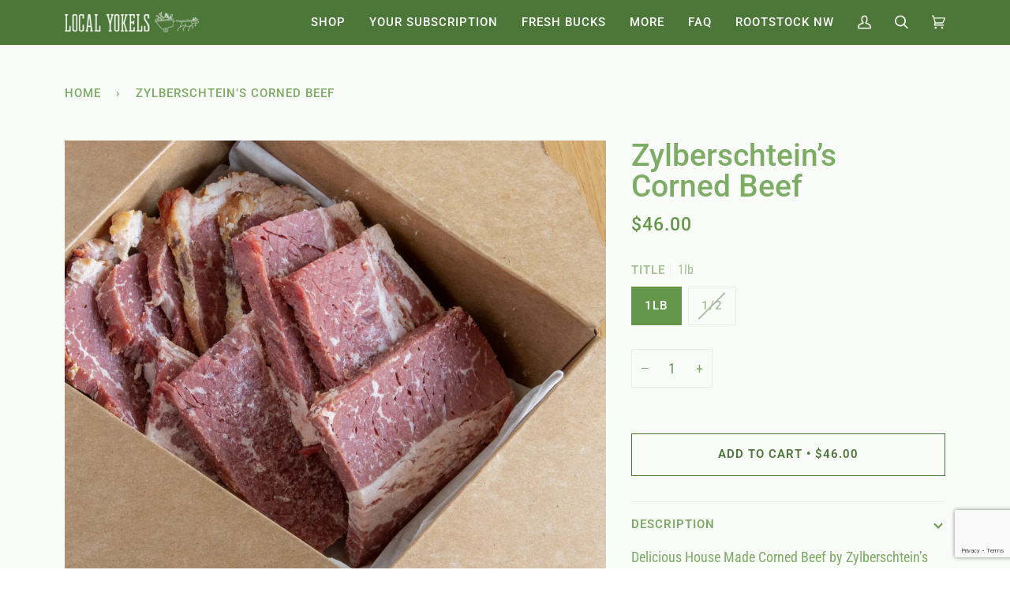

--- FILE ---
content_type: text/html; charset=utf-8
request_url: https://local-yokels.com/products/zylberschtein-s-corned-beef
body_size: 27636
content:
<!doctype html>




<html class="no-js" lang="en" ><head>
  <meta charset="utf-8">
  <meta http-equiv="X-UA-Compatible" content="IE=edge,chrome=1">
  <meta name="viewport" content="width=device-width,initial-scale=1,viewport-fit=cover">
  <meta name="theme-color" content="#aabf9f"><link rel="canonical" href="https://local-yokels.com/products/zylberschtein-s-corned-beef"><!-- ======================= Pipeline Theme V6.2.2 ========================= -->

  <link rel="preconnect" href="https://cdn.shopify.com" crossorigin>
  <link rel="preconnect" href="https://fonts.shopify.com" crossorigin>
  <link rel="preconnect" href="https://monorail-edge.shopifysvc.com" crossorigin>


  <link rel="preload" href="//local-yokels.com/cdn/shop/t/35/assets/lazysizes.js?v=111431644619468174291743711148" as="script">
  <link rel="preload" href="//local-yokels.com/cdn/shop/t/35/assets/vendor.js?v=174357195950707206411743711148" as="script">
  <link rel="preload" href="//local-yokels.com/cdn/shop/t/35/assets/theme.js?v=14847268042615121811743711148" as="script">
  <link rel="preload" href="//local-yokels.com/cdn/shop/t/35/assets/theme.css?v=170248238589316506051743711148" as="style">

  
<link rel="preload" as="image" 
      href="//local-yokels.com/cdn/shop/products/image_9e43e0d5-3fcd-40f3-90c4-e68199546fd2_small.jpg?v=1645122807" 
      srcset="//local-yokels.com/cdn/shop/products/image_9e43e0d5-3fcd-40f3-90c4-e68199546fd2_550x.jpg?v=1645122807 550w,//local-yokels.com/cdn/shop/products/image_9e43e0d5-3fcd-40f3-90c4-e68199546fd2_1100x.jpg?v=1645122807 1100w,//local-yokels.com/cdn/shop/products/image_9e43e0d5-3fcd-40f3-90c4-e68199546fd2_1680x.jpg?v=1645122807 1680w,//local-yokels.com/cdn/shop/products/image_9e43e0d5-3fcd-40f3-90c4-e68199546fd2.jpg?v=1645122807 2000w"
      sizes="(min-width: 768px), 50vw, 
             100vw">
  
<link rel="shortcut icon" href="//local-yokels.com/cdn/shop/files/16094221_32x32.svg?v=1719765779" type="image/png"><!-- Title and description ================================================ -->
  
  <title>
    

    Zylberschtein’s Corned Beef
&ndash; Local Yokels

  </title><meta name="description" content="Delicious House Made Corned Beef by Zylberschtein’s Delicatessen &amp;amp; Bakery.  Available in 1/2 or 1lb.  Or 12lb!">
  <!-- /snippets/social-meta-tags.liquid --><meta property="og:site_name" content="Local Yokels">
<meta property="og:url" content="https://local-yokels.com/products/zylberschtein-s-corned-beef">
<meta property="og:title" content="Zylberschtein’s Corned Beef">
<meta property="og:type" content="product">
<meta property="og:description" content="Delicious House Made Corned Beef by Zylberschtein’s Delicatessen &amp;amp; Bakery.  Available in 1/2 or 1lb.  Or 12lb!"><meta property="og:price:amount" content="19.90">
  <meta property="og:price:currency" content="USD">
      <meta property="og:image" content="http://local-yokels.com/cdn/shop/products/image_9e43e0d5-3fcd-40f3-90c4-e68199546fd2.jpg?v=1645122807">
      <meta property="og:image:secure_url" content="https://local-yokels.com/cdn/shop/products/image_9e43e0d5-3fcd-40f3-90c4-e68199546fd2.jpg?v=1645122807">
      <meta property="og:image:height" content="2000">
      <meta property="og:image:width" content="2000">
<meta property="twitter:image" content="http://local-yokels.com/cdn/shop/products/image_9e43e0d5-3fcd-40f3-90c4-e68199546fd2_1200x1200.jpg?v=1645122807">

<meta name="twitter:site" content="@">
<meta name="twitter:card" content="summary_large_image">
<meta name="twitter:title" content="Zylberschtein’s Corned Beef">
<meta name="twitter:description" content="Delicious House Made Corned Beef by Zylberschtein’s Delicatessen &amp;amp; Bakery.  Available in 1/2 or 1lb.  Or 12lb!">
<!-- CSS ================================================================== -->
  
  <link href="//local-yokels.com/cdn/shop/t/35/assets/font-settings.css?v=182754065365916124811768339692" rel="stylesheet" type="text/css" media="all" />

  
<style data-shopify>

:root {
/* ================ Spinner ================ */
--SPINNER: url(//local-yokels.com/cdn/shop/t/35/assets/spinner.gif?v=74017169589876499871743711148);

/* ================ Product video ================ */

--COLOR-VIDEO-BG: #eaf4e6;


/* ================ Color Variables ================ */

/* === Backgrounds ===*/
--COLOR-BG: #f9fcf8;
--COLOR-BG-ACCENT: #aabf9f;

/* === Text colors ===*/
--COLOR-TEXT-DARK: #7dac65;
--COLOR-TEXT: #aabf9f;
--COLOR-TEXT-LIGHT: #c2d1ba;

/* === Bright color ===*/
--COLOR-PRIMARY: #4d7639;
--COLOR-PRIMARY-HOVER: #294a19;
--COLOR-PRIMARY-FADE: rgba(77, 118, 57, 0.05);
--COLOR-PRIMARY-FADE-HOVER: rgba(77, 118, 57, 0.1);--COLOR-PRIMARY-OPPOSITE: #ffffff;

/* === Secondary/link Color ===*/
--COLOR-SECONDARY: #aabf9f;
--COLOR-SECONDARY-HOVER: #7bb25f;
--COLOR-SECONDARY-FADE: rgba(170, 191, 159, 0.05);
--COLOR-SECONDARY-FADE-HOVER: rgba(170, 191, 159, 0.1);--COLOR-SECONDARY-OPPOSITE: #000000;

/* === Shades of grey ===*/
--COLOR-A5:  rgba(170, 191, 159, 0.05);
--COLOR-A10: rgba(170, 191, 159, 0.1);
--COLOR-A20: rgba(170, 191, 159, 0.2);
--COLOR-A35: rgba(170, 191, 159, 0.35);
--COLOR-A50: rgba(170, 191, 159, 0.5);
--COLOR-A80: rgba(170, 191, 159, 0.8);
--COLOR-A90: rgba(170, 191, 159, 0.9);
--COLOR-A95: rgba(170, 191, 159, 0.95);


/* ================ Inverted Color Variables ================ */

--INVERSE-BG: #10253f;
--INVERSE-BG-ACCENT: #0b3948;

/* === Text colors ===*/
--INVERSE-TEXT-DARK: #ffffff;
--INVERSE-TEXT: #f9fcf8;
--INVERSE-TEXT-LIGHT: #b3bbc1;

/* === Bright color ===*/
--INVERSE-PRIMARY: #5f777f;
--INVERSE-PRIMARY-HOVER: #33535e;
--INVERSE-PRIMARY-FADE: rgba(95, 119, 127, 0.05);
--INVERSE-PRIMARY-FADE-HOVER: rgba(95, 119, 127, 0.1);--INVERSE-PRIMARY-OPPOSITE: #ffffff;


/* === Second Color ===*/
--INVERSE-SECONDARY: #4d7639;
--INVERSE-SECONDARY-HOVER: #294a19;
--INVERSE-SECONDARY-FADE: rgba(77, 118, 57, 0.05);
--INVERSE-SECONDARY-FADE-HOVER: rgba(77, 118, 57, 0.1);--INVERSE-SECONDARY-OPPOSITE: #ffffff;


/* === Shades of grey ===*/
--INVERSE-A5:  rgba(249, 252, 248, 0.05);
--INVERSE-A10: rgba(249, 252, 248, 0.1);
--INVERSE-A20: rgba(249, 252, 248, 0.2);
--INVERSE-A35: rgba(249, 252, 248, 0.3);
--INVERSE-A80: rgba(249, 252, 248, 0.8);
--INVERSE-A90: rgba(249, 252, 248, 0.9);
--INVERSE-A95: rgba(249, 252, 248, 0.95);


/* === Account Bar ===*/
--COLOR-ANNOUNCEMENT-BG: #f9655d;
--COLOR-ANNOUNCEMENT-TEXT: #f9fcf8;

/* === Nav and dropdown link background ===*/
--COLOR-NAV: #4d7639;
--COLOR-NAV-TEXT: #f9fcf8;
--COLOR-NAV-BORDER: #547e3f;
--COLOR-NAV-A10: rgba(249, 252, 248, 0.1);
--COLOR-NAV-A50: rgba(249, 252, 248, 0.5);
--COLOR-HIGHLIGHT-LINK: #f9655d;

/* === Site Footer ===*/
--COLOR-FOOTER-BG: #547e3f;
--COLOR-FOOTER-TEXT: #f9fcf8;
--COLOR-FOOTER-A5: rgba(249, 252, 248, 0.05);
--COLOR-FOOTER-A15: rgba(249, 252, 248, 0.15);
--COLOR-FOOTER-A90: rgba(249, 252, 248, 0.9);

/* === Products ===*/
--PRODUCT-GRID-ASPECT-RATIO: 100%;

/* === Product badges ===*/
--COLOR-BADGE: #f9fcf8;
--COLOR-BADGE-TEXT: #0b3948;

/* === disabled form colors ===*/
--COLOR-DISABLED-BG: #f1f6ef;
--COLOR-DISABLED-TEXT: #dde7d9;

--INVERSE-DISABLED-BG: #273b52;
--INVERSE-DISABLED-TEXT: #627080;

/* === Button Radius === */
--BUTTON-RADIUS: 0px;


/* ================ Typography ================ */

--FONT-STACK-BODY: "Roboto Condensed", sans-serif;
--FONT-STYLE-BODY: normal;
--FONT-WEIGHT-BODY: 400;
--FONT-WEIGHT-BODY-BOLD: 500;
--FONT-ADJUST-BODY: 1.25;

--FONT-STACK-HEADING: Roboto, sans-serif;
--FONT-STYLE-HEADING: normal;
--FONT-WEIGHT-HEADING: 500;
--FONT-WEIGHT-HEADING-BOLD: 600;
--FONT-ADJUST-HEADING: 1.25;

  --FONT-HEADING-SPACE: initial;
  --FONT-HEADING-CAPS: initial;


--FONT-STACK-ACCENT: Roboto, sans-serif;
--FONT-STYLE-ACCENT: normal;
--FONT-WEIGHT-ACCENT: 500;
--FONT-WEIGHT-ACCENT-BOLD: 600;
--FONT-ADJUST-ACCENT: 1.25;

--ICO-SELECT: url('//local-yokels.com/cdn/shop/t/35/assets/ico-select.svg?v=174508552446557943001743711148');

--URL-ZOOM: url('//local-yokels.com/cdn/shop/t/35/assets/cursor-zoom.svg?v=50575119816139218271743711148');
--URL-ZOOM-2X: url('//local-yokels.com/cdn/shop/t/35/assets/cursor-zoom-2x.svg?v=117530860099034220201743711148');

/* ================ Photo correction ================ */
--PHOTO-CORRECTION: 100%;


  

--COLOR-TEXT-DARK: #639648;
--COLOR-TEXT:#7dac65;
--COLOR-TEXT-LIGHT: #aabf9f;

--INVERSE-TEXT-DARK: #ffffff;
--INVERSE-TEXT: #ffffff;
--INVERSE-TEXT-LIGHT: #f9fcf8;


}

</style>

  <link href="//local-yokels.com/cdn/shop/t/35/assets/theme.css?v=170248238589316506051743711148" rel="stylesheet" type="text/css" media="all" />

  <script>
    document.documentElement.className = document.documentElement.className.replace('no-js', 'js');
    let root = '/';
    if (root[root.length - 1] !== '/') {
      root = `${root}/`;
    }
    var theme = {
      routes: {
        root_url: root,
        cart: '/cart',
        cart_add_url: '/cart/add',
        product_recommendations_url: '/recommendations/products',
        account_addresses_url: '/account/addresses'
      },
      assets: {
        photoswipe: '//local-yokels.com/cdn/shop/t/35/assets/photoswipe.js?v=127104016560770043431743711148',
        smoothscroll: '//local-yokels.com/cdn/shop/t/35/assets/smoothscroll.js?v=37906625415260927261743711148',
        swatches: '//local-yokels.com/cdn/shop/t/35/assets/swatches.json?v=108064614341237913191743711148',
        noImage: '//local-yokels.com/cdn/shopifycloud/storefront/assets/no-image-2048-a2addb12.gif',
        base: '//local-yokels.com/cdn/shop/t/35/assets/'
      },
      strings: {
        swatchesKey: "Color, Colour",     
        addToCart: "Add to Cart",
        estimateShipping: "Estimate shipping",
        noShippingAvailable: "We do not ship to this destination.",
        free: "Free",
        from: "From",
        preOrder: "Pre-order",
        soldOut: "Sold Out",
        sale: "Sale",
        subscription: "Subscription",
        unavailable: "Unavailable",
        unitPrice: "Unit price",
        unitPriceSeparator: "per",        
        stockout: "All available stock is in cart",
        products: "Products",
        pages: "Pages",
        collections: "Collections",
        resultsFor: "Results for",
        noResultsFor: "No results for",
        articles: "Articles"
      },
      settings: {
        badge_sale_type: "dollar",
        search_products: true,
        search_collections: true,
        search_pages: true,
        search_articles: true,
        animate_hover: true,
        animate_scroll: true
      },
      info: {
        name: 'pipeline'
      },
      moneyFormat: "${{amount}}",
      version: '6.2.2'
    }
    let windowInnerHeight = window.innerHeight;
    document.documentElement.style.setProperty('--full-screen', `${windowInnerHeight}px`);
    document.documentElement.style.setProperty('--three-quarters', `${windowInnerHeight * 0.75}px`);
    document.documentElement.style.setProperty('--two-thirds', `${windowInnerHeight * 0.66}px`);
    document.documentElement.style.setProperty('--one-half', `${windowInnerHeight * 0.5}px`);
    document.documentElement.style.setProperty('--one-third', `${windowInnerHeight * 0.33}px`);
    document.documentElement.style.setProperty('--one-fifth', `${windowInnerHeight * 0.2}px`);

    window.lazySizesConfig = window.lazySizesConfig || {};
    window.lazySizesConfig.loadHidden = false;
  </script><!-- Theme Javascript ============================================================== -->
  <script src="//local-yokels.com/cdn/shop/t/35/assets/lazysizes.js?v=111431644619468174291743711148" async="async"></script>
  <script src="//local-yokels.com/cdn/shop/t/35/assets/vendor.js?v=174357195950707206411743711148" defer="defer"></script>
  <script src="//local-yokels.com/cdn/shop/t/35/assets/theme.js?v=14847268042615121811743711148" defer="defer"></script>

  <script>
    (function () {
      function onPageShowEvents() {
        if ('requestIdleCallback' in window) {
          requestIdleCallback(initCartEvent)
        } else {
          initCartEvent()
        }
        function initCartEvent(){
          document.documentElement.dispatchEvent(new CustomEvent('theme:cart:init', {
            bubbles: true
          }));
        }
      };
      window.onpageshow = onPageShowEvents;
    })();
  </script>

  <script type="text/javascript">
    if (window.MSInputMethodContext && document.documentMode) {
      var scripts = document.getElementsByTagName('script')[0];
      var polyfill = document.createElement("script");
      polyfill.defer = true;
      polyfill.src = "//local-yokels.com/cdn/shop/t/35/assets/ie11.js?v=144489047535103983231743711148";

      scripts.parentNode.insertBefore(polyfill, scripts);
    }
  </script>

  <!-- Shopify app scripts =========================================================== -->
  <script>window.performance && window.performance.mark && window.performance.mark('shopify.content_for_header.start');</script><meta id="shopify-digital-wallet" name="shopify-digital-wallet" content="/7489093747/digital_wallets/dialog">
<meta name="shopify-checkout-api-token" content="7bfb632440671b5106493be876d8cadf">
<meta id="in-context-paypal-metadata" data-shop-id="7489093747" data-venmo-supported="false" data-environment="production" data-locale="en_US" data-paypal-v4="true" data-currency="USD">
<link rel="alternate" type="application/json+oembed" href="https://local-yokels.com/products/zylberschtein-s-corned-beef.oembed">
<script async="async" src="/checkouts/internal/preloads.js?locale=en-US"></script>
<link rel="preconnect" href="https://shop.app" crossorigin="anonymous">
<script async="async" src="https://shop.app/checkouts/internal/preloads.js?locale=en-US&shop_id=7489093747" crossorigin="anonymous"></script>
<script id="apple-pay-shop-capabilities" type="application/json">{"shopId":7489093747,"countryCode":"US","currencyCode":"USD","merchantCapabilities":["supports3DS"],"merchantId":"gid:\/\/shopify\/Shop\/7489093747","merchantName":"Local Yokels","requiredBillingContactFields":["postalAddress","email","phone"],"requiredShippingContactFields":["postalAddress","email","phone"],"shippingType":"shipping","supportedNetworks":["visa","masterCard","amex","discover","elo","jcb"],"total":{"type":"pending","label":"Local Yokels","amount":"1.00"},"shopifyPaymentsEnabled":true,"supportsSubscriptions":true}</script>
<script id="shopify-features" type="application/json">{"accessToken":"7bfb632440671b5106493be876d8cadf","betas":["rich-media-storefront-analytics"],"domain":"local-yokels.com","predictiveSearch":true,"shopId":7489093747,"locale":"en"}</script>
<script>var Shopify = Shopify || {};
Shopify.shop = "savory-sound-foods.myshopify.com";
Shopify.locale = "en";
Shopify.currency = {"active":"USD","rate":"1.0"};
Shopify.country = "US";
Shopify.theme = {"name":"Copy of Ame's Website Redesign  Draft 3 8\/5\/2024","id":142037418175,"schema_name":"Pipeline","schema_version":"6.2.2","theme_store_id":739,"role":"main"};
Shopify.theme.handle = "null";
Shopify.theme.style = {"id":null,"handle":null};
Shopify.cdnHost = "local-yokels.com/cdn";
Shopify.routes = Shopify.routes || {};
Shopify.routes.root = "/";</script>
<script type="module">!function(o){(o.Shopify=o.Shopify||{}).modules=!0}(window);</script>
<script>!function(o){function n(){var o=[];function n(){o.push(Array.prototype.slice.apply(arguments))}return n.q=o,n}var t=o.Shopify=o.Shopify||{};t.loadFeatures=n(),t.autoloadFeatures=n()}(window);</script>
<script>
  window.ShopifyPay = window.ShopifyPay || {};
  window.ShopifyPay.apiHost = "shop.app\/pay";
  window.ShopifyPay.redirectState = null;
</script>
<script id="shop-js-analytics" type="application/json">{"pageType":"product"}</script>
<script defer="defer" async type="module" src="//local-yokels.com/cdn/shopifycloud/shop-js/modules/v2/client.init-shop-cart-sync_BT-GjEfc.en.esm.js"></script>
<script defer="defer" async type="module" src="//local-yokels.com/cdn/shopifycloud/shop-js/modules/v2/chunk.common_D58fp_Oc.esm.js"></script>
<script defer="defer" async type="module" src="//local-yokels.com/cdn/shopifycloud/shop-js/modules/v2/chunk.modal_xMitdFEc.esm.js"></script>
<script type="module">
  await import("//local-yokels.com/cdn/shopifycloud/shop-js/modules/v2/client.init-shop-cart-sync_BT-GjEfc.en.esm.js");
await import("//local-yokels.com/cdn/shopifycloud/shop-js/modules/v2/chunk.common_D58fp_Oc.esm.js");
await import("//local-yokels.com/cdn/shopifycloud/shop-js/modules/v2/chunk.modal_xMitdFEc.esm.js");

  window.Shopify.SignInWithShop?.initShopCartSync?.({"fedCMEnabled":true,"windoidEnabled":true});

</script>
<script>
  window.Shopify = window.Shopify || {};
  if (!window.Shopify.featureAssets) window.Shopify.featureAssets = {};
  window.Shopify.featureAssets['shop-js'] = {"shop-cart-sync":["modules/v2/client.shop-cart-sync_DZOKe7Ll.en.esm.js","modules/v2/chunk.common_D58fp_Oc.esm.js","modules/v2/chunk.modal_xMitdFEc.esm.js"],"init-fed-cm":["modules/v2/client.init-fed-cm_B6oLuCjv.en.esm.js","modules/v2/chunk.common_D58fp_Oc.esm.js","modules/v2/chunk.modal_xMitdFEc.esm.js"],"shop-cash-offers":["modules/v2/client.shop-cash-offers_D2sdYoxE.en.esm.js","modules/v2/chunk.common_D58fp_Oc.esm.js","modules/v2/chunk.modal_xMitdFEc.esm.js"],"shop-login-button":["modules/v2/client.shop-login-button_QeVjl5Y3.en.esm.js","modules/v2/chunk.common_D58fp_Oc.esm.js","modules/v2/chunk.modal_xMitdFEc.esm.js"],"pay-button":["modules/v2/client.pay-button_DXTOsIq6.en.esm.js","modules/v2/chunk.common_D58fp_Oc.esm.js","modules/v2/chunk.modal_xMitdFEc.esm.js"],"shop-button":["modules/v2/client.shop-button_DQZHx9pm.en.esm.js","modules/v2/chunk.common_D58fp_Oc.esm.js","modules/v2/chunk.modal_xMitdFEc.esm.js"],"avatar":["modules/v2/client.avatar_BTnouDA3.en.esm.js"],"init-windoid":["modules/v2/client.init-windoid_CR1B-cfM.en.esm.js","modules/v2/chunk.common_D58fp_Oc.esm.js","modules/v2/chunk.modal_xMitdFEc.esm.js"],"init-shop-for-new-customer-accounts":["modules/v2/client.init-shop-for-new-customer-accounts_C_vY_xzh.en.esm.js","modules/v2/client.shop-login-button_QeVjl5Y3.en.esm.js","modules/v2/chunk.common_D58fp_Oc.esm.js","modules/v2/chunk.modal_xMitdFEc.esm.js"],"init-shop-email-lookup-coordinator":["modules/v2/client.init-shop-email-lookup-coordinator_BI7n9ZSv.en.esm.js","modules/v2/chunk.common_D58fp_Oc.esm.js","modules/v2/chunk.modal_xMitdFEc.esm.js"],"init-shop-cart-sync":["modules/v2/client.init-shop-cart-sync_BT-GjEfc.en.esm.js","modules/v2/chunk.common_D58fp_Oc.esm.js","modules/v2/chunk.modal_xMitdFEc.esm.js"],"shop-toast-manager":["modules/v2/client.shop-toast-manager_DiYdP3xc.en.esm.js","modules/v2/chunk.common_D58fp_Oc.esm.js","modules/v2/chunk.modal_xMitdFEc.esm.js"],"init-customer-accounts":["modules/v2/client.init-customer-accounts_D9ZNqS-Q.en.esm.js","modules/v2/client.shop-login-button_QeVjl5Y3.en.esm.js","modules/v2/chunk.common_D58fp_Oc.esm.js","modules/v2/chunk.modal_xMitdFEc.esm.js"],"init-customer-accounts-sign-up":["modules/v2/client.init-customer-accounts-sign-up_iGw4briv.en.esm.js","modules/v2/client.shop-login-button_QeVjl5Y3.en.esm.js","modules/v2/chunk.common_D58fp_Oc.esm.js","modules/v2/chunk.modal_xMitdFEc.esm.js"],"shop-follow-button":["modules/v2/client.shop-follow-button_CqMgW2wH.en.esm.js","modules/v2/chunk.common_D58fp_Oc.esm.js","modules/v2/chunk.modal_xMitdFEc.esm.js"],"checkout-modal":["modules/v2/client.checkout-modal_xHeaAweL.en.esm.js","modules/v2/chunk.common_D58fp_Oc.esm.js","modules/v2/chunk.modal_xMitdFEc.esm.js"],"shop-login":["modules/v2/client.shop-login_D91U-Q7h.en.esm.js","modules/v2/chunk.common_D58fp_Oc.esm.js","modules/v2/chunk.modal_xMitdFEc.esm.js"],"lead-capture":["modules/v2/client.lead-capture_BJmE1dJe.en.esm.js","modules/v2/chunk.common_D58fp_Oc.esm.js","modules/v2/chunk.modal_xMitdFEc.esm.js"],"payment-terms":["modules/v2/client.payment-terms_Ci9AEqFq.en.esm.js","modules/v2/chunk.common_D58fp_Oc.esm.js","modules/v2/chunk.modal_xMitdFEc.esm.js"]};
</script>
<script>(function() {
  var isLoaded = false;
  function asyncLoad() {
    if (isLoaded) return;
    isLoaded = true;
    var urls = ["https:\/\/static.rechargecdn.com\/assets\/js\/widget.min.js?shop=savory-sound-foods.myshopify.com"];
    for (var i = 0; i < urls.length; i++) {
      var s = document.createElement('script');
      s.type = 'text/javascript';
      s.async = true;
      s.src = urls[i];
      var x = document.getElementsByTagName('script')[0];
      x.parentNode.insertBefore(s, x);
    }
  };
  if(window.attachEvent) {
    window.attachEvent('onload', asyncLoad);
  } else {
    window.addEventListener('load', asyncLoad, false);
  }
})();</script>
<script id="__st">var __st={"a":7489093747,"offset":-28800,"reqid":"ee306724-ee61-4231-b9c4-22eb55dfcaba-1769078323","pageurl":"local-yokels.com\/products\/zylberschtein-s-corned-beef","u":"83042a4fc477","p":"product","rtyp":"product","rid":6600881242303};</script>
<script>window.ShopifyPaypalV4VisibilityTracking = true;</script>
<script id="form-persister">!function(){'use strict';const t='contact',e='new_comment',n=[[t,t],['blogs',e],['comments',e],[t,'customer']],o='password',r='form_key',c=['recaptcha-v3-token','g-recaptcha-response','h-captcha-response',o],s=()=>{try{return window.sessionStorage}catch{return}},i='__shopify_v',u=t=>t.elements[r],a=function(){const t=[...n].map((([t,e])=>`form[action*='/${t}']:not([data-nocaptcha='true']) input[name='form_type'][value='${e}']`)).join(',');var e;return e=t,()=>e?[...document.querySelectorAll(e)].map((t=>t.form)):[]}();function m(t){const e=u(t);a().includes(t)&&(!e||!e.value)&&function(t){try{if(!s())return;!function(t){const e=s();if(!e)return;const n=u(t);if(!n)return;const o=n.value;o&&e.removeItem(o)}(t);const e=Array.from(Array(32),(()=>Math.random().toString(36)[2])).join('');!function(t,e){u(t)||t.append(Object.assign(document.createElement('input'),{type:'hidden',name:r})),t.elements[r].value=e}(t,e),function(t,e){const n=s();if(!n)return;const r=[...t.querySelectorAll(`input[type='${o}']`)].map((({name:t})=>t)),u=[...c,...r],a={};for(const[o,c]of new FormData(t).entries())u.includes(o)||(a[o]=c);n.setItem(e,JSON.stringify({[i]:1,action:t.action,data:a}))}(t,e)}catch(e){console.error('failed to persist form',e)}}(t)}const f=t=>{if('true'===t.dataset.persistBound)return;const e=function(t,e){const n=function(t){return'function'==typeof t.submit?t.submit:HTMLFormElement.prototype.submit}(t).bind(t);return function(){let t;return()=>{t||(t=!0,(()=>{try{e(),n()}catch(t){(t=>{console.error('form submit failed',t)})(t)}})(),setTimeout((()=>t=!1),250))}}()}(t,(()=>{m(t)}));!function(t,e){if('function'==typeof t.submit&&'function'==typeof e)try{t.submit=e}catch{}}(t,e),t.addEventListener('submit',(t=>{t.preventDefault(),e()})),t.dataset.persistBound='true'};!function(){function t(t){const e=(t=>{const e=t.target;return e instanceof HTMLFormElement?e:e&&e.form})(t);e&&m(e)}document.addEventListener('submit',t),document.addEventListener('DOMContentLoaded',(()=>{const e=a();for(const t of e)f(t);var n;n=document.body,new window.MutationObserver((t=>{for(const e of t)if('childList'===e.type&&e.addedNodes.length)for(const t of e.addedNodes)1===t.nodeType&&'FORM'===t.tagName&&a().includes(t)&&f(t)})).observe(n,{childList:!0,subtree:!0,attributes:!1}),document.removeEventListener('submit',t)}))}()}();</script>
<script integrity="sha256-4kQ18oKyAcykRKYeNunJcIwy7WH5gtpwJnB7kiuLZ1E=" data-source-attribution="shopify.loadfeatures" defer="defer" src="//local-yokels.com/cdn/shopifycloud/storefront/assets/storefront/load_feature-a0a9edcb.js" crossorigin="anonymous"></script>
<script crossorigin="anonymous" defer="defer" src="//local-yokels.com/cdn/shopifycloud/storefront/assets/shopify_pay/storefront-65b4c6d7.js?v=20250812"></script>
<script data-source-attribution="shopify.dynamic_checkout.dynamic.init">var Shopify=Shopify||{};Shopify.PaymentButton=Shopify.PaymentButton||{isStorefrontPortableWallets:!0,init:function(){window.Shopify.PaymentButton.init=function(){};var t=document.createElement("script");t.src="https://local-yokels.com/cdn/shopifycloud/portable-wallets/latest/portable-wallets.en.js",t.type="module",document.head.appendChild(t)}};
</script>
<script data-source-attribution="shopify.dynamic_checkout.buyer_consent">
  function portableWalletsHideBuyerConsent(e){var t=document.getElementById("shopify-buyer-consent"),n=document.getElementById("shopify-subscription-policy-button");t&&n&&(t.classList.add("hidden"),t.setAttribute("aria-hidden","true"),n.removeEventListener("click",e))}function portableWalletsShowBuyerConsent(e){var t=document.getElementById("shopify-buyer-consent"),n=document.getElementById("shopify-subscription-policy-button");t&&n&&(t.classList.remove("hidden"),t.removeAttribute("aria-hidden"),n.addEventListener("click",e))}window.Shopify?.PaymentButton&&(window.Shopify.PaymentButton.hideBuyerConsent=portableWalletsHideBuyerConsent,window.Shopify.PaymentButton.showBuyerConsent=portableWalletsShowBuyerConsent);
</script>
<script data-source-attribution="shopify.dynamic_checkout.cart.bootstrap">document.addEventListener("DOMContentLoaded",(function(){function t(){return document.querySelector("shopify-accelerated-checkout-cart, shopify-accelerated-checkout")}if(t())Shopify.PaymentButton.init();else{new MutationObserver((function(e,n){t()&&(Shopify.PaymentButton.init(),n.disconnect())})).observe(document.body,{childList:!0,subtree:!0})}}));
</script>
<link id="shopify-accelerated-checkout-styles" rel="stylesheet" media="screen" href="https://local-yokels.com/cdn/shopifycloud/portable-wallets/latest/accelerated-checkout-backwards-compat.css" crossorigin="anonymous">
<style id="shopify-accelerated-checkout-cart">
        #shopify-buyer-consent {
  margin-top: 1em;
  display: inline-block;
  width: 100%;
}

#shopify-buyer-consent.hidden {
  display: none;
}

#shopify-subscription-policy-button {
  background: none;
  border: none;
  padding: 0;
  text-decoration: underline;
  font-size: inherit;
  cursor: pointer;
}

#shopify-subscription-policy-button::before {
  box-shadow: none;
}

      </style>

<script>window.performance && window.performance.mark && window.performance.mark('shopify.content_for_header.end');</script>
<!-- BEGIN app block: shopify://apps/zapiet-pickup-delivery/blocks/app-embed/5599aff0-8af1-473a-a372-ecd72a32b4d5 -->









    <style>#storePickupApp {
}</style>




<script type="text/javascript">
    var zapietTranslations = {};

    window.ZapietMethods = {"shipping":{"active":false,"enabled":false,"name":"Shipping","sort":1,"status":{"condition":"price","operator":"lessthan","value":0,"enabled":true,"product_conditions":{"enabled":false,"value":"Delivery Only,Pickup Only","enable":false,"property":"tags","hide_button":false}},"button":{"type":"default","default":null,"hover":"","active":null}},"delivery":{"active":true,"enabled":true,"name":"Delivery","sort":2,"status":{"condition":"price","operator":"morethan","value":100,"enabled":true,"product_conditions":{"enabled":false,"value":"Pickup Only,Shipping Only","enable":false,"property":"tags","hide_button":false}},"button":{"type":"default","default":null,"hover":"","active":null}},"pickup":{"active":false,"enabled":true,"name":"Pickup","sort":3,"status":{"condition":"price","operator":"morethan","value":0,"enabled":true,"product_conditions":{"enabled":false,"value":"Delivery Only,Shipping Only","enable":false,"property":"tags","hide_button":false}},"button":{"type":"default","default":null,"hover":"","active":null}}}
    window.ZapietEvent = {
        listen: function(eventKey, callback) {
            if (!this.listeners) {
                this.listeners = [];
            }
            this.listeners.push({
                eventKey: eventKey,
                callback: callback
            });
        },
    };

    

    
        
        var language_settings = {"enable_app":true,"enable_geo_search_for_pickups":false,"pickup_region_filter_enabled":false,"pickup_region_filter_field":null,"currency":"USD","weight_format":"kg","pickup.enable_map":false,"delivery_validation_method":"partial_postcode_matching","base_country_name":"United States","base_country_code":"US","method_display_style":"default","default_method_display_style":"classic","date_format":"l, F j, Y","time_format":"h:i A","week_day_start":"Sun","pickup_address_format":"<span class=\"&quot;name&quot;\"><strong>{{company_name}}</strong></span><span class=\"&quot;address&quot;\">{{address_line_1}}<br />{{city}}, {{postal_code}}</span><span class=\"&quot;distance&quot;\">{{distance}}</span>{{more_information}}","rates_enabled":true,"payment_customization_enabled":false,"distance_format":"mi","enable_delivery_address_autocompletion":false,"enable_delivery_current_location":false,"enable_pickup_address_autocompletion":false,"pickup_date_picker_enabled":true,"pickup_time_picker_enabled":true,"delivery_note_enabled":true,"delivery_note_required":false,"delivery_date_picker_enabled":true,"delivery_time_picker_enabled":true,"shipping.date_picker_enabled":true,"delivery_validate_cart":false,"pickup_validate_cart":false,"gmak":"","enable_checkout_locale":true,"enable_checkout_url":false,"disable_widget_for_digital_items":false,"disable_widget_for_product_handles":"gift-card","colors":{"widget_active_background_color":null,"widget_active_border_color":null,"widget_active_icon_color":null,"widget_active_text_color":null,"widget_inactive_background_color":null,"widget_inactive_border_color":null,"widget_inactive_icon_color":null,"widget_inactive_text_color":null},"delivery_validator":{"enabled":false,"show_on_page_load":true,"sticky":true},"checkout":{"delivery":{"discount_code":null,"prepopulate_shipping_address":false,"preselect_first_available_time":true},"pickup":{"discount_code":null,"prepopulate_shipping_address":true,"customer_phone_required":false,"preselect_first_location":true,"preselect_first_available_time":true},"shipping":{"discount_code":null}},"day_name_attribute_enabled":true,"methods":{"shipping":{"active":false,"enabled":false,"name":"Shipping","sort":1,"status":{"condition":"price","operator":"lessthan","value":0,"enabled":true,"product_conditions":{"enabled":false,"value":"Delivery Only,Pickup Only","enable":false,"property":"tags","hide_button":false}},"button":{"type":"default","default":null,"hover":"","active":null}},"delivery":{"active":true,"enabled":true,"name":"Delivery","sort":2,"status":{"condition":"price","operator":"morethan","value":100,"enabled":true,"product_conditions":{"enabled":false,"value":"Pickup Only,Shipping Only","enable":false,"property":"tags","hide_button":false}},"button":{"type":"default","default":null,"hover":"","active":null}},"pickup":{"active":false,"enabled":true,"name":"Pickup","sort":3,"status":{"condition":"price","operator":"morethan","value":0,"enabled":true,"product_conditions":{"enabled":false,"value":"Delivery Only,Shipping Only","enable":false,"property":"tags","hide_button":false}},"button":{"type":"default","default":null,"hover":"","active":null}}},"translations":{"methods":{"shipping":"Shipping","pickup":"Pickups","delivery":"Delivery"},"calendar":{"january":"January","february":"February","march":"March","april":"April","may":"May","june":"June","july":"July","august":"August","september":"September","october":"October","november":"November","december":"December","sunday":"Sun","monday":"Mon","tuesday":"Tue","wednesday":"Wed","thursday":"Thu","friday":"Fri","saturday":"Sat","today":"","close":"","labelMonthNext":"Next month","labelMonthPrev":"Previous month","labelMonthSelect":"Select a month","labelYearSelect":"Select a year","and":"and","between":"between"},"pickup":{"checkout_button":"Checkout","location_label":"Choose a location.","could_not_find_location":"Sorry, we could not find your location.","datepicker_label":"Choose a date and time.","datepicker_placeholder":"Choose a date and time.","date_time_output":"{{DATE}} at {{TIME}}","location_placeholder":"Enter your postal code ...","filter_by_region_placeholder":"Filter by state/province","heading":"Store Pickup","note":"","max_order_total":"Maximum order value for pickup is $0.00","max_order_weight":"Maximum order weight for pickup is {{ weight }}","min_order_total":"Minimum order value for pickup is $0.00","min_order_weight":"Minimum order weight for pickup is {{ weight }}","more_information":"More information","no_date_time_selected":"Please select a date & time.","no_locations_found":"Sorry, pickup is not available for your selected items.","no_locations_region":"Sorry, pickup is not available in your region.","cart_eligibility_error":"Sorry, pickup is not available for your selected items.","opening_hours":"Opening hours","locations_found":"Please place two orders if there are different frequencies -Please select a pickup location:","dates_not_available":"Sorry, your selected items are not currently available for pickup.","checkout_error":"Please select a date and time for pickup.","location_error":"Please select a pickup location."},"delivery":{"checkout_button":"Checkout","could_not_find_location":"Sorry, we could not find your location.","datepicker_label":"Choose a date and time.","datepicker_placeholder":"Choose a date and time.","date_time_output":"{{DATE}} between {{SLOT_START_TIME}} and {{SLOT_END_TIME}}","delivery_note_label":"Please enter delivery instructions (optional)","delivery_validator_button_label":"Go","delivery_validator_eligible_button_label":"Continue shopping","delivery_validator_eligible_content":"To start shopping just click the button below","delivery_validator_eligible_heading":"Great, we deliver to your area!","delivery_validator_error_button_label":"Continue shopping","delivery_validator_error_content":"Sorry, it looks like we have encountered an unexpected error. Please try again.","delivery_validator_error_heading":"An error occured","delivery_validator_not_eligible_button_label":"Continue shopping","delivery_validator_not_eligible_content":"You are more then welcome to continue browsing our store","delivery_validator_not_eligible_heading":"Sorry, we do not deliver to your area","delivery_validator_placeholder":"Enter your postal code ...","delivery_validator_prelude":"Do we deliver?","available":"Great! You are eligible for delivery.","heading":"Local Delivery","note":"Enter your postal code to check if you are eligible for local delivery:","max_order_total":"Maximum order value for delivery is $1.00","max_order_weight":"Maximum order weight for delivery is {{ weight }}","min_order_total":"Minimum order value for delivery is $1.00","min_order_weight":"Minimum order weight for delivery is {{ weight }}","delivery_note_error":"Please enter delivery instructions","no_date_time_selected":"Please select a date & time for delivery.","cart_eligibility_error":"Sorry, delivery is not available for your selected items.","delivery_note_label_required":"Please enter delivery instructions (required)","location_placeholder":"Enter your postal code ...","not_available":"Sorry, delivery is not available in your area.","dates_not_available":"Sorry, your selected items are not currently available for delivery.","checkout_error":"Please enter a valid zipcode and select your preferred date and time for delivery."},"shipping":{"checkout_button":"Checkout","datepicker_placeholder":"Choose a date.","heading":"Shipping","note":"Please click the checkout button to continue.","max_order_total":"Maximum order value for shipping is $0.00","max_order_weight":"Maximum order weight for shipping is {{ weight }}","min_order_total":"Minimum order value for shipping is $0.00","min_order_weight":"Minimum order weight for shipping is {{ weight }}","cart_eligibility_error":"Sorry, shipping is not available for your selected items.","checkout_error":"Please choose a date for shipping."},"widget":{"zapiet_id_error":"There was a problem adding the Zapiet ID to your cart","attributes_error":"There was a problem adding the attributes to your cart","no_delivery_options_available":"No delivery options are available for your products","no_checkout_method_error":"Please select a delivery option"},"product_widget":{"title":"Delivery and pickup options:","pickup_at":"Pickup at {{ location }}","ready_for_collection":"Ready for collection from","on":"on","view_all_stores":"View all stores","pickup_not_available_item":"Pickup not available for this item","delivery_not_available_location":"Delivery not available for {{ postal_code }}","delivered_by":"Delivered by {{ date }}","delivered_today":"Delivered today","change":"Change","tomorrow":"tomorrow","today":"today","delivery_to":"Delivery to {{ postal_code }}","showing_options_for":"Showing options for {{ postal_code }}","modal_heading":"Select a store for pickup","modal_subheading":"Showing stores near {{ postal_code }}","show_opening_hours":"Show opening hours","hide_opening_hours":"Hide opening hours","closed":"Closed","input_placeholder":"Enter your postal code","input_button":"Check","input_error":"Add a postal code to check available delivery and pickup options.","pickup_available":"Pickup available","not_available":"Not available","select":"Select","selected":"Selected","find_a_store":"Find a store"},"shipping_language_code":"en","delivery_language_code":"en-AU","pickup_language_code":"en-CA"},"default_language":"en","region":"us-2","api_region":"api-us","enable_zapiet_id_all_items":false,"widget_restore_state_on_load":false,"draft_orders_enabled":false,"preselect_checkout_method":true,"widget_show_could_not_locate_div_error":true,"checkout_extension_enabled":false,"show_pickup_consent_checkbox":false,"show_delivery_consent_checkbox":false,"subscription_paused":false,"pickup_note_enabled":false,"pickup_note_required":false,"shipping_note_enabled":false,"shipping_note_required":false};
        zapietTranslations["en"] = language_settings.translations;
    

    function initializeZapietApp() {
        var products = [];

        

        window.ZapietCachedSettings = {
            cached_config: {"enable_app":true,"enable_geo_search_for_pickups":false,"pickup_region_filter_enabled":false,"pickup_region_filter_field":null,"currency":"USD","weight_format":"kg","pickup.enable_map":false,"delivery_validation_method":"partial_postcode_matching","base_country_name":"United States","base_country_code":"US","method_display_style":"default","default_method_display_style":"classic","date_format":"l, F j, Y","time_format":"h:i A","week_day_start":"Sun","pickup_address_format":"<span class=\"&quot;name&quot;\"><strong>{{company_name}}</strong></span><span class=\"&quot;address&quot;\">{{address_line_1}}<br />{{city}}, {{postal_code}}</span><span class=\"&quot;distance&quot;\">{{distance}}</span>{{more_information}}","rates_enabled":true,"payment_customization_enabled":false,"distance_format":"mi","enable_delivery_address_autocompletion":false,"enable_delivery_current_location":false,"enable_pickup_address_autocompletion":false,"pickup_date_picker_enabled":true,"pickup_time_picker_enabled":true,"delivery_note_enabled":true,"delivery_note_required":false,"delivery_date_picker_enabled":true,"delivery_time_picker_enabled":true,"shipping.date_picker_enabled":true,"delivery_validate_cart":false,"pickup_validate_cart":false,"gmak":"","enable_checkout_locale":true,"enable_checkout_url":false,"disable_widget_for_digital_items":false,"disable_widget_for_product_handles":"gift-card","colors":{"widget_active_background_color":null,"widget_active_border_color":null,"widget_active_icon_color":null,"widget_active_text_color":null,"widget_inactive_background_color":null,"widget_inactive_border_color":null,"widget_inactive_icon_color":null,"widget_inactive_text_color":null},"delivery_validator":{"enabled":false,"show_on_page_load":true,"sticky":true},"checkout":{"delivery":{"discount_code":null,"prepopulate_shipping_address":false,"preselect_first_available_time":true},"pickup":{"discount_code":null,"prepopulate_shipping_address":true,"customer_phone_required":false,"preselect_first_location":true,"preselect_first_available_time":true},"shipping":{"discount_code":null}},"day_name_attribute_enabled":true,"methods":{"shipping":{"active":false,"enabled":false,"name":"Shipping","sort":1,"status":{"condition":"price","operator":"lessthan","value":0,"enabled":true,"product_conditions":{"enabled":false,"value":"Delivery Only,Pickup Only","enable":false,"property":"tags","hide_button":false}},"button":{"type":"default","default":null,"hover":"","active":null}},"delivery":{"active":true,"enabled":true,"name":"Delivery","sort":2,"status":{"condition":"price","operator":"morethan","value":100,"enabled":true,"product_conditions":{"enabled":false,"value":"Pickup Only,Shipping Only","enable":false,"property":"tags","hide_button":false}},"button":{"type":"default","default":null,"hover":"","active":null}},"pickup":{"active":false,"enabled":true,"name":"Pickup","sort":3,"status":{"condition":"price","operator":"morethan","value":0,"enabled":true,"product_conditions":{"enabled":false,"value":"Delivery Only,Shipping Only","enable":false,"property":"tags","hide_button":false}},"button":{"type":"default","default":null,"hover":"","active":null}}},"translations":{"methods":{"shipping":"Shipping","pickup":"Pickups","delivery":"Delivery"},"calendar":{"january":"January","february":"February","march":"March","april":"April","may":"May","june":"June","july":"July","august":"August","september":"September","october":"October","november":"November","december":"December","sunday":"Sun","monday":"Mon","tuesday":"Tue","wednesday":"Wed","thursday":"Thu","friday":"Fri","saturday":"Sat","today":"","close":"","labelMonthNext":"Next month","labelMonthPrev":"Previous month","labelMonthSelect":"Select a month","labelYearSelect":"Select a year","and":"and","between":"between"},"pickup":{"checkout_button":"Checkout","location_label":"Choose a location.","could_not_find_location":"Sorry, we could not find your location.","datepicker_label":"Choose a date and time.","datepicker_placeholder":"Choose a date and time.","date_time_output":"{{DATE}} at {{TIME}}","location_placeholder":"Enter your postal code ...","filter_by_region_placeholder":"Filter by state/province","heading":"Store Pickup","note":"","max_order_total":"Maximum order value for pickup is $0.00","max_order_weight":"Maximum order weight for pickup is {{ weight }}","min_order_total":"Minimum order value for pickup is $0.00","min_order_weight":"Minimum order weight for pickup is {{ weight }}","more_information":"More information","no_date_time_selected":"Please select a date & time.","no_locations_found":"Sorry, pickup is not available for your selected items.","no_locations_region":"Sorry, pickup is not available in your region.","cart_eligibility_error":"Sorry, pickup is not available for your selected items.","opening_hours":"Opening hours","locations_found":"Please place two orders if there are different frequencies -Please select a pickup location:","dates_not_available":"Sorry, your selected items are not currently available for pickup.","checkout_error":"Please select a date and time for pickup.","location_error":"Please select a pickup location."},"delivery":{"checkout_button":"Checkout","could_not_find_location":"Sorry, we could not find your location.","datepicker_label":"Choose a date and time.","datepicker_placeholder":"Choose a date and time.","date_time_output":"{{DATE}} between {{SLOT_START_TIME}} and {{SLOT_END_TIME}}","delivery_note_label":"Please enter delivery instructions (optional)","delivery_validator_button_label":"Go","delivery_validator_eligible_button_label":"Continue shopping","delivery_validator_eligible_content":"To start shopping just click the button below","delivery_validator_eligible_heading":"Great, we deliver to your area!","delivery_validator_error_button_label":"Continue shopping","delivery_validator_error_content":"Sorry, it looks like we have encountered an unexpected error. Please try again.","delivery_validator_error_heading":"An error occured","delivery_validator_not_eligible_button_label":"Continue shopping","delivery_validator_not_eligible_content":"You are more then welcome to continue browsing our store","delivery_validator_not_eligible_heading":"Sorry, we do not deliver to your area","delivery_validator_placeholder":"Enter your postal code ...","delivery_validator_prelude":"Do we deliver?","available":"Great! You are eligible for delivery.","heading":"Local Delivery","note":"Enter your postal code to check if you are eligible for local delivery:","max_order_total":"Maximum order value for delivery is $1.00","max_order_weight":"Maximum order weight for delivery is {{ weight }}","min_order_total":"Minimum order value for delivery is $1.00","min_order_weight":"Minimum order weight for delivery is {{ weight }}","delivery_note_error":"Please enter delivery instructions","no_date_time_selected":"Please select a date & time for delivery.","cart_eligibility_error":"Sorry, delivery is not available for your selected items.","delivery_note_label_required":"Please enter delivery instructions (required)","location_placeholder":"Enter your postal code ...","not_available":"Sorry, delivery is not available in your area.","dates_not_available":"Sorry, your selected items are not currently available for delivery.","checkout_error":"Please enter a valid zipcode and select your preferred date and time for delivery."},"shipping":{"checkout_button":"Checkout","datepicker_placeholder":"Choose a date.","heading":"Shipping","note":"Please click the checkout button to continue.","max_order_total":"Maximum order value for shipping is $0.00","max_order_weight":"Maximum order weight for shipping is {{ weight }}","min_order_total":"Minimum order value for shipping is $0.00","min_order_weight":"Minimum order weight for shipping is {{ weight }}","cart_eligibility_error":"Sorry, shipping is not available for your selected items.","checkout_error":"Please choose a date for shipping."},"widget":{"zapiet_id_error":"There was a problem adding the Zapiet ID to your cart","attributes_error":"There was a problem adding the attributes to your cart","no_delivery_options_available":"No delivery options are available for your products","no_checkout_method_error":"Please select a delivery option"},"product_widget":{"title":"Delivery and pickup options:","pickup_at":"Pickup at {{ location }}","ready_for_collection":"Ready for collection from","on":"on","view_all_stores":"View all stores","pickup_not_available_item":"Pickup not available for this item","delivery_not_available_location":"Delivery not available for {{ postal_code }}","delivered_by":"Delivered by {{ date }}","delivered_today":"Delivered today","change":"Change","tomorrow":"tomorrow","today":"today","delivery_to":"Delivery to {{ postal_code }}","showing_options_for":"Showing options for {{ postal_code }}","modal_heading":"Select a store for pickup","modal_subheading":"Showing stores near {{ postal_code }}","show_opening_hours":"Show opening hours","hide_opening_hours":"Hide opening hours","closed":"Closed","input_placeholder":"Enter your postal code","input_button":"Check","input_error":"Add a postal code to check available delivery and pickup options.","pickup_available":"Pickup available","not_available":"Not available","select":"Select","selected":"Selected","find_a_store":"Find a store"},"shipping_language_code":"en","delivery_language_code":"en-AU","pickup_language_code":"en-CA"},"default_language":"en","region":"us-2","api_region":"api-us","enable_zapiet_id_all_items":false,"widget_restore_state_on_load":false,"draft_orders_enabled":false,"preselect_checkout_method":true,"widget_show_could_not_locate_div_error":true,"checkout_extension_enabled":false,"show_pickup_consent_checkbox":false,"show_delivery_consent_checkbox":false,"subscription_paused":false,"pickup_note_enabled":false,"pickup_note_required":false,"shipping_note_enabled":false,"shipping_note_required":false},
            shop_identifier: 'savory-sound-foods.myshopify.com',
            language_code: 'en',
            checkout_url: '/cart',
            products: products,
            translations: zapietTranslations,
            customer: {
                first_name: '',
                last_name: '',
                company: '',
                address1: '',
                address2: '',
                city: '',
                province: '',
                country: '',
                zip: '',
                phone: '',
                tags: null
            }
        }

        window.Zapiet.start(window.ZapietCachedSettings, true);

        
            window.ZapietEvent.listen('widget_loaded', function() {
                // Custom JavaScript
            });
        
    }

    function loadZapietStyles(href) {
        var ss = document.createElement("link");
        ss.type = "text/css";
        ss.rel = "stylesheet";
        ss.media = "all";
        ss.href = href;
        document.getElementsByTagName("head")[0].appendChild(ss);
    }

    
        loadZapietStyles("https://cdn.shopify.com/extensions/019be05a-52b6-7172-887e-e7eb0fc23ad3/zapiet-pickup-delivery-1073/assets/storepickup.css");
        var zapietLoadScripts = {
            vendor: true,
            storepickup: true,
            pickup: true,
            delivery: true,
            shipping: false,
            pickup_map: false,
            validator: false
        };

        function zapietScriptLoaded(key) {
            zapietLoadScripts[key] = false;
            if (!Object.values(zapietLoadScripts).includes(true)) {
                initializeZapietApp();
            }
        }
    
</script>




    <script type="module" src="https://cdn.shopify.com/extensions/019be05a-52b6-7172-887e-e7eb0fc23ad3/zapiet-pickup-delivery-1073/assets/vendor.js" onload="zapietScriptLoaded('vendor')" defer></script>
    <script type="module" src="https://cdn.shopify.com/extensions/019be05a-52b6-7172-887e-e7eb0fc23ad3/zapiet-pickup-delivery-1073/assets/storepickup.js" onload="zapietScriptLoaded('storepickup')" defer></script>

    

    
        <script type="module" src="https://cdn.shopify.com/extensions/019be05a-52b6-7172-887e-e7eb0fc23ad3/zapiet-pickup-delivery-1073/assets/pickup.js" onload="zapietScriptLoaded('pickup')" defer></script>
    

    
        <script type="module" src="https://cdn.shopify.com/extensions/019be05a-52b6-7172-887e-e7eb0fc23ad3/zapiet-pickup-delivery-1073/assets/delivery.js" onload="zapietScriptLoaded('delivery')" defer></script>
    

    

    


<!-- END app block --><link href="https://monorail-edge.shopifysvc.com" rel="dns-prefetch">
<script>(function(){if ("sendBeacon" in navigator && "performance" in window) {try {var session_token_from_headers = performance.getEntriesByType('navigation')[0].serverTiming.find(x => x.name == '_s').description;} catch {var session_token_from_headers = undefined;}var session_cookie_matches = document.cookie.match(/_shopify_s=([^;]*)/);var session_token_from_cookie = session_cookie_matches && session_cookie_matches.length === 2 ? session_cookie_matches[1] : "";var session_token = session_token_from_headers || session_token_from_cookie || "";function handle_abandonment_event(e) {var entries = performance.getEntries().filter(function(entry) {return /monorail-edge.shopifysvc.com/.test(entry.name);});if (!window.abandonment_tracked && entries.length === 0) {window.abandonment_tracked = true;var currentMs = Date.now();var navigation_start = performance.timing.navigationStart;var payload = {shop_id: 7489093747,url: window.location.href,navigation_start,duration: currentMs - navigation_start,session_token,page_type: "product"};window.navigator.sendBeacon("https://monorail-edge.shopifysvc.com/v1/produce", JSON.stringify({schema_id: "online_store_buyer_site_abandonment/1.1",payload: payload,metadata: {event_created_at_ms: currentMs,event_sent_at_ms: currentMs}}));}}window.addEventListener('pagehide', handle_abandonment_event);}}());</script>
<script id="web-pixels-manager-setup">(function e(e,d,r,n,o){if(void 0===o&&(o={}),!Boolean(null===(a=null===(i=window.Shopify)||void 0===i?void 0:i.analytics)||void 0===a?void 0:a.replayQueue)){var i,a;window.Shopify=window.Shopify||{};var t=window.Shopify;t.analytics=t.analytics||{};var s=t.analytics;s.replayQueue=[],s.publish=function(e,d,r){return s.replayQueue.push([e,d,r]),!0};try{self.performance.mark("wpm:start")}catch(e){}var l=function(){var e={modern:/Edge?\/(1{2}[4-9]|1[2-9]\d|[2-9]\d{2}|\d{4,})\.\d+(\.\d+|)|Firefox\/(1{2}[4-9]|1[2-9]\d|[2-9]\d{2}|\d{4,})\.\d+(\.\d+|)|Chrom(ium|e)\/(9{2}|\d{3,})\.\d+(\.\d+|)|(Maci|X1{2}).+ Version\/(15\.\d+|(1[6-9]|[2-9]\d|\d{3,})\.\d+)([,.]\d+|)( \(\w+\)|)( Mobile\/\w+|) Safari\/|Chrome.+OPR\/(9{2}|\d{3,})\.\d+\.\d+|(CPU[ +]OS|iPhone[ +]OS|CPU[ +]iPhone|CPU IPhone OS|CPU iPad OS)[ +]+(15[._]\d+|(1[6-9]|[2-9]\d|\d{3,})[._]\d+)([._]\d+|)|Android:?[ /-](13[3-9]|1[4-9]\d|[2-9]\d{2}|\d{4,})(\.\d+|)(\.\d+|)|Android.+Firefox\/(13[5-9]|1[4-9]\d|[2-9]\d{2}|\d{4,})\.\d+(\.\d+|)|Android.+Chrom(ium|e)\/(13[3-9]|1[4-9]\d|[2-9]\d{2}|\d{4,})\.\d+(\.\d+|)|SamsungBrowser\/([2-9]\d|\d{3,})\.\d+/,legacy:/Edge?\/(1[6-9]|[2-9]\d|\d{3,})\.\d+(\.\d+|)|Firefox\/(5[4-9]|[6-9]\d|\d{3,})\.\d+(\.\d+|)|Chrom(ium|e)\/(5[1-9]|[6-9]\d|\d{3,})\.\d+(\.\d+|)([\d.]+$|.*Safari\/(?![\d.]+ Edge\/[\d.]+$))|(Maci|X1{2}).+ Version\/(10\.\d+|(1[1-9]|[2-9]\d|\d{3,})\.\d+)([,.]\d+|)( \(\w+\)|)( Mobile\/\w+|) Safari\/|Chrome.+OPR\/(3[89]|[4-9]\d|\d{3,})\.\d+\.\d+|(CPU[ +]OS|iPhone[ +]OS|CPU[ +]iPhone|CPU IPhone OS|CPU iPad OS)[ +]+(10[._]\d+|(1[1-9]|[2-9]\d|\d{3,})[._]\d+)([._]\d+|)|Android:?[ /-](13[3-9]|1[4-9]\d|[2-9]\d{2}|\d{4,})(\.\d+|)(\.\d+|)|Mobile Safari.+OPR\/([89]\d|\d{3,})\.\d+\.\d+|Android.+Firefox\/(13[5-9]|1[4-9]\d|[2-9]\d{2}|\d{4,})\.\d+(\.\d+|)|Android.+Chrom(ium|e)\/(13[3-9]|1[4-9]\d|[2-9]\d{2}|\d{4,})\.\d+(\.\d+|)|Android.+(UC? ?Browser|UCWEB|U3)[ /]?(15\.([5-9]|\d{2,})|(1[6-9]|[2-9]\d|\d{3,})\.\d+)\.\d+|SamsungBrowser\/(5\.\d+|([6-9]|\d{2,})\.\d+)|Android.+MQ{2}Browser\/(14(\.(9|\d{2,})|)|(1[5-9]|[2-9]\d|\d{3,})(\.\d+|))(\.\d+|)|K[Aa][Ii]OS\/(3\.\d+|([4-9]|\d{2,})\.\d+)(\.\d+|)/},d=e.modern,r=e.legacy,n=navigator.userAgent;return n.match(d)?"modern":n.match(r)?"legacy":"unknown"}(),u="modern"===l?"modern":"legacy",c=(null!=n?n:{modern:"",legacy:""})[u],f=function(e){return[e.baseUrl,"/wpm","/b",e.hashVersion,"modern"===e.buildTarget?"m":"l",".js"].join("")}({baseUrl:d,hashVersion:r,buildTarget:u}),m=function(e){var d=e.version,r=e.bundleTarget,n=e.surface,o=e.pageUrl,i=e.monorailEndpoint;return{emit:function(e){var a=e.status,t=e.errorMsg,s=(new Date).getTime(),l=JSON.stringify({metadata:{event_sent_at_ms:s},events:[{schema_id:"web_pixels_manager_load/3.1",payload:{version:d,bundle_target:r,page_url:o,status:a,surface:n,error_msg:t},metadata:{event_created_at_ms:s}}]});if(!i)return console&&console.warn&&console.warn("[Web Pixels Manager] No Monorail endpoint provided, skipping logging."),!1;try{return self.navigator.sendBeacon.bind(self.navigator)(i,l)}catch(e){}var u=new XMLHttpRequest;try{return u.open("POST",i,!0),u.setRequestHeader("Content-Type","text/plain"),u.send(l),!0}catch(e){return console&&console.warn&&console.warn("[Web Pixels Manager] Got an unhandled error while logging to Monorail."),!1}}}}({version:r,bundleTarget:l,surface:e.surface,pageUrl:self.location.href,monorailEndpoint:e.monorailEndpoint});try{o.browserTarget=l,function(e){var d=e.src,r=e.async,n=void 0===r||r,o=e.onload,i=e.onerror,a=e.sri,t=e.scriptDataAttributes,s=void 0===t?{}:t,l=document.createElement("script"),u=document.querySelector("head"),c=document.querySelector("body");if(l.async=n,l.src=d,a&&(l.integrity=a,l.crossOrigin="anonymous"),s)for(var f in s)if(Object.prototype.hasOwnProperty.call(s,f))try{l.dataset[f]=s[f]}catch(e){}if(o&&l.addEventListener("load",o),i&&l.addEventListener("error",i),u)u.appendChild(l);else{if(!c)throw new Error("Did not find a head or body element to append the script");c.appendChild(l)}}({src:f,async:!0,onload:function(){if(!function(){var e,d;return Boolean(null===(d=null===(e=window.Shopify)||void 0===e?void 0:e.analytics)||void 0===d?void 0:d.initialized)}()){var d=window.webPixelsManager.init(e)||void 0;if(d){var r=window.Shopify.analytics;r.replayQueue.forEach((function(e){var r=e[0],n=e[1],o=e[2];d.publishCustomEvent(r,n,o)})),r.replayQueue=[],r.publish=d.publishCustomEvent,r.visitor=d.visitor,r.initialized=!0}}},onerror:function(){return m.emit({status:"failed",errorMsg:"".concat(f," has failed to load")})},sri:function(e){var d=/^sha384-[A-Za-z0-9+/=]+$/;return"string"==typeof e&&d.test(e)}(c)?c:"",scriptDataAttributes:o}),m.emit({status:"loading"})}catch(e){m.emit({status:"failed",errorMsg:(null==e?void 0:e.message)||"Unknown error"})}}})({shopId: 7489093747,storefrontBaseUrl: "https://local-yokels.com",extensionsBaseUrl: "https://extensions.shopifycdn.com/cdn/shopifycloud/web-pixels-manager",monorailEndpoint: "https://monorail-edge.shopifysvc.com/unstable/produce_batch",surface: "storefront-renderer",enabledBetaFlags: ["2dca8a86"],webPixelsConfigList: [{"id":"493125823","configuration":"{\"config\":\"{\\\"pixel_id\\\":\\\"G-D961Q1927K\\\",\\\"gtag_events\\\":[{\\\"type\\\":\\\"purchase\\\",\\\"action_label\\\":\\\"G-D961Q1927K\\\"},{\\\"type\\\":\\\"page_view\\\",\\\"action_label\\\":\\\"G-D961Q1927K\\\"},{\\\"type\\\":\\\"view_item\\\",\\\"action_label\\\":\\\"G-D961Q1927K\\\"},{\\\"type\\\":\\\"search\\\",\\\"action_label\\\":\\\"G-D961Q1927K\\\"},{\\\"type\\\":\\\"add_to_cart\\\",\\\"action_label\\\":\\\"G-D961Q1927K\\\"},{\\\"type\\\":\\\"begin_checkout\\\",\\\"action_label\\\":\\\"G-D961Q1927K\\\"},{\\\"type\\\":\\\"add_payment_info\\\",\\\"action_label\\\":\\\"G-D961Q1927K\\\"}],\\\"enable_monitoring_mode\\\":false}\"}","eventPayloadVersion":"v1","runtimeContext":"OPEN","scriptVersion":"b2a88bafab3e21179ed38636efcd8a93","type":"APP","apiClientId":1780363,"privacyPurposes":[],"dataSharingAdjustments":{"protectedCustomerApprovalScopes":["read_customer_address","read_customer_email","read_customer_name","read_customer_personal_data","read_customer_phone"]}},{"id":"shopify-app-pixel","configuration":"{}","eventPayloadVersion":"v1","runtimeContext":"STRICT","scriptVersion":"0450","apiClientId":"shopify-pixel","type":"APP","privacyPurposes":["ANALYTICS","MARKETING"]},{"id":"shopify-custom-pixel","eventPayloadVersion":"v1","runtimeContext":"LAX","scriptVersion":"0450","apiClientId":"shopify-pixel","type":"CUSTOM","privacyPurposes":["ANALYTICS","MARKETING"]}],isMerchantRequest: false,initData: {"shop":{"name":"Local Yokels","paymentSettings":{"currencyCode":"USD"},"myshopifyDomain":"savory-sound-foods.myshopify.com","countryCode":"US","storefrontUrl":"https:\/\/local-yokels.com"},"customer":null,"cart":null,"checkout":null,"productVariants":[{"price":{"amount":46.0,"currencyCode":"USD"},"product":{"title":"Zylberschtein’s Corned Beef","vendor":"Local Yokels","id":"6600881242303","untranslatedTitle":"Zylberschtein’s Corned Beef","url":"\/products\/zylberschtein-s-corned-beef","type":""},"id":"39503441133759","image":{"src":"\/\/local-yokels.com\/cdn\/shop\/products\/image_9e43e0d5-3fcd-40f3-90c4-e68199546fd2.jpg?v=1645122807"},"sku":null,"title":"1lb","untranslatedTitle":"1lb"},{"price":{"amount":19.9,"currencyCode":"USD"},"product":{"title":"Zylberschtein’s Corned Beef","vendor":"Local Yokels","id":"6600881242303","untranslatedTitle":"Zylberschtein’s Corned Beef","url":"\/products\/zylberschtein-s-corned-beef","type":""},"id":"39503443493055","image":{"src":"\/\/local-yokels.com\/cdn\/shop\/products\/image_9e43e0d5-3fcd-40f3-90c4-e68199546fd2.jpg?v=1645122807"},"sku":"","title":"1\/2","untranslatedTitle":"1\/2"}],"purchasingCompany":null},},"https://local-yokels.com/cdn","fcfee988w5aeb613cpc8e4bc33m6693e112",{"modern":"","legacy":""},{"shopId":"7489093747","storefrontBaseUrl":"https:\/\/local-yokels.com","extensionBaseUrl":"https:\/\/extensions.shopifycdn.com\/cdn\/shopifycloud\/web-pixels-manager","surface":"storefront-renderer","enabledBetaFlags":"[\"2dca8a86\"]","isMerchantRequest":"false","hashVersion":"fcfee988w5aeb613cpc8e4bc33m6693e112","publish":"custom","events":"[[\"page_viewed\",{}],[\"product_viewed\",{\"productVariant\":{\"price\":{\"amount\":46.0,\"currencyCode\":\"USD\"},\"product\":{\"title\":\"Zylberschtein’s Corned Beef\",\"vendor\":\"Local Yokels\",\"id\":\"6600881242303\",\"untranslatedTitle\":\"Zylberschtein’s Corned Beef\",\"url\":\"\/products\/zylberschtein-s-corned-beef\",\"type\":\"\"},\"id\":\"39503441133759\",\"image\":{\"src\":\"\/\/local-yokels.com\/cdn\/shop\/products\/image_9e43e0d5-3fcd-40f3-90c4-e68199546fd2.jpg?v=1645122807\"},\"sku\":null,\"title\":\"1lb\",\"untranslatedTitle\":\"1lb\"}}]]"});</script><script>
  window.ShopifyAnalytics = window.ShopifyAnalytics || {};
  window.ShopifyAnalytics.meta = window.ShopifyAnalytics.meta || {};
  window.ShopifyAnalytics.meta.currency = 'USD';
  var meta = {"product":{"id":6600881242303,"gid":"gid:\/\/shopify\/Product\/6600881242303","vendor":"Local Yokels","type":"","handle":"zylberschtein-s-corned-beef","variants":[{"id":39503441133759,"price":4600,"name":"Zylberschtein’s Corned Beef - 1lb","public_title":"1lb","sku":null},{"id":39503443493055,"price":1990,"name":"Zylberschtein’s Corned Beef - 1\/2","public_title":"1\/2","sku":""}],"remote":false},"page":{"pageType":"product","resourceType":"product","resourceId":6600881242303,"requestId":"ee306724-ee61-4231-b9c4-22eb55dfcaba-1769078323"}};
  for (var attr in meta) {
    window.ShopifyAnalytics.meta[attr] = meta[attr];
  }
</script>
<script class="analytics">
  (function () {
    var customDocumentWrite = function(content) {
      var jquery = null;

      if (window.jQuery) {
        jquery = window.jQuery;
      } else if (window.Checkout && window.Checkout.$) {
        jquery = window.Checkout.$;
      }

      if (jquery) {
        jquery('body').append(content);
      }
    };

    var hasLoggedConversion = function(token) {
      if (token) {
        return document.cookie.indexOf('loggedConversion=' + token) !== -1;
      }
      return false;
    }

    var setCookieIfConversion = function(token) {
      if (token) {
        var twoMonthsFromNow = new Date(Date.now());
        twoMonthsFromNow.setMonth(twoMonthsFromNow.getMonth() + 2);

        document.cookie = 'loggedConversion=' + token + '; expires=' + twoMonthsFromNow;
      }
    }

    var trekkie = window.ShopifyAnalytics.lib = window.trekkie = window.trekkie || [];
    if (trekkie.integrations) {
      return;
    }
    trekkie.methods = [
      'identify',
      'page',
      'ready',
      'track',
      'trackForm',
      'trackLink'
    ];
    trekkie.factory = function(method) {
      return function() {
        var args = Array.prototype.slice.call(arguments);
        args.unshift(method);
        trekkie.push(args);
        return trekkie;
      };
    };
    for (var i = 0; i < trekkie.methods.length; i++) {
      var key = trekkie.methods[i];
      trekkie[key] = trekkie.factory(key);
    }
    trekkie.load = function(config) {
      trekkie.config = config || {};
      trekkie.config.initialDocumentCookie = document.cookie;
      var first = document.getElementsByTagName('script')[0];
      var script = document.createElement('script');
      script.type = 'text/javascript';
      script.onerror = function(e) {
        var scriptFallback = document.createElement('script');
        scriptFallback.type = 'text/javascript';
        scriptFallback.onerror = function(error) {
                var Monorail = {
      produce: function produce(monorailDomain, schemaId, payload) {
        var currentMs = new Date().getTime();
        var event = {
          schema_id: schemaId,
          payload: payload,
          metadata: {
            event_created_at_ms: currentMs,
            event_sent_at_ms: currentMs
          }
        };
        return Monorail.sendRequest("https://" + monorailDomain + "/v1/produce", JSON.stringify(event));
      },
      sendRequest: function sendRequest(endpointUrl, payload) {
        // Try the sendBeacon API
        if (window && window.navigator && typeof window.navigator.sendBeacon === 'function' && typeof window.Blob === 'function' && !Monorail.isIos12()) {
          var blobData = new window.Blob([payload], {
            type: 'text/plain'
          });

          if (window.navigator.sendBeacon(endpointUrl, blobData)) {
            return true;
          } // sendBeacon was not successful

        } // XHR beacon

        var xhr = new XMLHttpRequest();

        try {
          xhr.open('POST', endpointUrl);
          xhr.setRequestHeader('Content-Type', 'text/plain');
          xhr.send(payload);
        } catch (e) {
          console.log(e);
        }

        return false;
      },
      isIos12: function isIos12() {
        return window.navigator.userAgent.lastIndexOf('iPhone; CPU iPhone OS 12_') !== -1 || window.navigator.userAgent.lastIndexOf('iPad; CPU OS 12_') !== -1;
      }
    };
    Monorail.produce('monorail-edge.shopifysvc.com',
      'trekkie_storefront_load_errors/1.1',
      {shop_id: 7489093747,
      theme_id: 142037418175,
      app_name: "storefront",
      context_url: window.location.href,
      source_url: "//local-yokels.com/cdn/s/trekkie.storefront.1bbfab421998800ff09850b62e84b8915387986d.min.js"});

        };
        scriptFallback.async = true;
        scriptFallback.src = '//local-yokels.com/cdn/s/trekkie.storefront.1bbfab421998800ff09850b62e84b8915387986d.min.js';
        first.parentNode.insertBefore(scriptFallback, first);
      };
      script.async = true;
      script.src = '//local-yokels.com/cdn/s/trekkie.storefront.1bbfab421998800ff09850b62e84b8915387986d.min.js';
      first.parentNode.insertBefore(script, first);
    };
    trekkie.load(
      {"Trekkie":{"appName":"storefront","development":false,"defaultAttributes":{"shopId":7489093747,"isMerchantRequest":null,"themeId":142037418175,"themeCityHash":"6220941124499187660","contentLanguage":"en","currency":"USD","eventMetadataId":"7ab01a07-914f-4aab-948b-3ad02eaa1cb7"},"isServerSideCookieWritingEnabled":true,"monorailRegion":"shop_domain","enabledBetaFlags":["65f19447"]},"Session Attribution":{},"S2S":{"facebookCapiEnabled":false,"source":"trekkie-storefront-renderer","apiClientId":580111}}
    );

    var loaded = false;
    trekkie.ready(function() {
      if (loaded) return;
      loaded = true;

      window.ShopifyAnalytics.lib = window.trekkie;

      var originalDocumentWrite = document.write;
      document.write = customDocumentWrite;
      try { window.ShopifyAnalytics.merchantGoogleAnalytics.call(this); } catch(error) {};
      document.write = originalDocumentWrite;

      window.ShopifyAnalytics.lib.page(null,{"pageType":"product","resourceType":"product","resourceId":6600881242303,"requestId":"ee306724-ee61-4231-b9c4-22eb55dfcaba-1769078323","shopifyEmitted":true});

      var match = window.location.pathname.match(/checkouts\/(.+)\/(thank_you|post_purchase)/)
      var token = match? match[1]: undefined;
      if (!hasLoggedConversion(token)) {
        setCookieIfConversion(token);
        window.ShopifyAnalytics.lib.track("Viewed Product",{"currency":"USD","variantId":39503441133759,"productId":6600881242303,"productGid":"gid:\/\/shopify\/Product\/6600881242303","name":"Zylberschtein’s Corned Beef - 1lb","price":"46.00","sku":null,"brand":"Local Yokels","variant":"1lb","category":"","nonInteraction":true,"remote":false},undefined,undefined,{"shopifyEmitted":true});
      window.ShopifyAnalytics.lib.track("monorail:\/\/trekkie_storefront_viewed_product\/1.1",{"currency":"USD","variantId":39503441133759,"productId":6600881242303,"productGid":"gid:\/\/shopify\/Product\/6600881242303","name":"Zylberschtein’s Corned Beef - 1lb","price":"46.00","sku":null,"brand":"Local Yokels","variant":"1lb","category":"","nonInteraction":true,"remote":false,"referer":"https:\/\/local-yokels.com\/products\/zylberschtein-s-corned-beef"});
      }
    });


        var eventsListenerScript = document.createElement('script');
        eventsListenerScript.async = true;
        eventsListenerScript.src = "//local-yokels.com/cdn/shopifycloud/storefront/assets/shop_events_listener-3da45d37.js";
        document.getElementsByTagName('head')[0].appendChild(eventsListenerScript);

})();</script>
  <script>
  if (!window.ga || (window.ga && typeof window.ga !== 'function')) {
    window.ga = function ga() {
      (window.ga.q = window.ga.q || []).push(arguments);
      if (window.Shopify && window.Shopify.analytics && typeof window.Shopify.analytics.publish === 'function') {
        window.Shopify.analytics.publish("ga_stub_called", {}, {sendTo: "google_osp_migration"});
      }
      console.error("Shopify's Google Analytics stub called with:", Array.from(arguments), "\nSee https://help.shopify.com/manual/promoting-marketing/pixels/pixel-migration#google for more information.");
    };
    if (window.Shopify && window.Shopify.analytics && typeof window.Shopify.analytics.publish === 'function') {
      window.Shopify.analytics.publish("ga_stub_initialized", {}, {sendTo: "google_osp_migration"});
    }
  }
</script>
<script
  defer
  src="https://local-yokels.com/cdn/shopifycloud/perf-kit/shopify-perf-kit-3.0.4.min.js"
  data-application="storefront-renderer"
  data-shop-id="7489093747"
  data-render-region="gcp-us-central1"
  data-page-type="product"
  data-theme-instance-id="142037418175"
  data-theme-name="Pipeline"
  data-theme-version="6.2.2"
  data-monorail-region="shop_domain"
  data-resource-timing-sampling-rate="10"
  data-shs="true"
  data-shs-beacon="true"
  data-shs-export-with-fetch="true"
  data-shs-logs-sample-rate="1"
  data-shs-beacon-endpoint="https://local-yokels.com/api/collect"
></script>
</head>

<body id="zylberschtein-s-corned-beef" class="template-product ">




        

    

    

    
            

        
            

        
            

        
            

        
            

        
            

        
    
    

    <div id="agp__root"></div>

    <script>
        window.agecheckerVsARddsz9 = {
            fields: {
                
                    
                        date_order: "month, day, year",
                    
                
            },
            images: {
                logo_image: '',
                modal_image: '',
                background_image: '',
                cm_logo_image: '',
                cm_modal_image: '',
                cm_background_image: '',
            },
            callbacks: {},
            cartUrl: '/cart',
            
                product: {"id":6600881242303,"title":"Zylberschtein’s Corned Beef","handle":"zylberschtein-s-corned-beef","description":"\u003cp\u003eDelicious House Made Corned Beef by Zylberschtein’s Delicatessen \u0026amp; Bakery.  Available in 1\/2 or 1lb.  Or 12lb!\u003c\/p\u003e","published_at":"2023-12-24T12:56:35-08:00","created_at":"2021-03-31T23:51:54-07:00","vendor":"Local Yokels","type":"","tags":[],"price":1990,"price_min":1990,"price_max":4600,"available":true,"price_varies":true,"compare_at_price":null,"compare_at_price_min":0,"compare_at_price_max":0,"compare_at_price_varies":false,"variants":[{"id":39503441133759,"title":"1lb","option1":"1lb","option2":null,"option3":null,"sku":null,"requires_shipping":true,"taxable":false,"featured_image":{"id":31685318213823,"product_id":6600881242303,"position":1,"created_at":"2022-02-17T10:33:25-08:00","updated_at":"2022-02-17T10:33:27-08:00","alt":null,"width":2000,"height":2000,"src":"\/\/local-yokels.com\/cdn\/shop\/products\/image_9e43e0d5-3fcd-40f3-90c4-e68199546fd2.jpg?v=1645122807","variant_ids":[39503441133759,39503443493055]},"available":true,"name":"Zylberschtein’s Corned Beef - 1lb","public_title":"1lb","options":["1lb"],"price":4600,"weight":0,"compare_at_price":null,"inventory_management":"shopify","barcode":"41133759","featured_media":{"alt":null,"id":24162970501311,"position":1,"preview_image":{"aspect_ratio":1.0,"height":2000,"width":2000,"src":"\/\/local-yokels.com\/cdn\/shop\/products\/image_9e43e0d5-3fcd-40f3-90c4-e68199546fd2.jpg?v=1645122807"}},"requires_selling_plan":false,"selling_plan_allocations":[{"price_adjustments":[{"position":1,"price":4600}],"price":4600,"compare_at_price":4600,"per_delivery_price":4600,"selling_plan_id":2249326783,"selling_plan_group_id":"129a9cfeab4e9a124792abd5521f0212072a9726"},{"price_adjustments":[{"position":1,"price":4600}],"price":4600,"compare_at_price":4600,"per_delivery_price":4600,"selling_plan_id":2249457855,"selling_plan_group_id":"129a9cfeab4e9a124792abd5521f0212072a9726"},{"price_adjustments":[{"position":1,"price":4600}],"price":4600,"compare_at_price":4600,"per_delivery_price":4600,"selling_plan_id":2249556159,"selling_plan_group_id":"129a9cfeab4e9a124792abd5521f0212072a9726"},{"price_adjustments":[{"position":1,"price":4600}],"price":4600,"compare_at_price":4600,"per_delivery_price":4600,"selling_plan_id":2249818303,"selling_plan_group_id":"129a9cfeab4e9a124792abd5521f0212072a9726"},{"price_adjustments":[{"position":1,"price":4600}],"price":4600,"compare_at_price":4600,"per_delivery_price":4600,"selling_plan_id":2250178751,"selling_plan_group_id":"129a9cfeab4e9a124792abd5521f0212072a9726"},{"price_adjustments":[{"position":1,"price":4600}],"price":4600,"compare_at_price":4600,"per_delivery_price":4600,"selling_plan_id":2250506431,"selling_plan_group_id":"129a9cfeab4e9a124792abd5521f0212072a9726"}]},{"id":39503443493055,"title":"1\/2","option1":"1\/2","option2":null,"option3":null,"sku":"","requires_shipping":true,"taxable":false,"featured_image":{"id":31685318213823,"product_id":6600881242303,"position":1,"created_at":"2022-02-17T10:33:25-08:00","updated_at":"2022-02-17T10:33:27-08:00","alt":null,"width":2000,"height":2000,"src":"\/\/local-yokels.com\/cdn\/shop\/products\/image_9e43e0d5-3fcd-40f3-90c4-e68199546fd2.jpg?v=1645122807","variant_ids":[39503441133759,39503443493055]},"available":false,"name":"Zylberschtein’s Corned Beef - 1\/2","public_title":"1\/2","options":["1\/2"],"price":1990,"weight":0,"compare_at_price":null,"inventory_management":"shopify","barcode":"43493055","featured_media":{"alt":null,"id":24162970501311,"position":1,"preview_image":{"aspect_ratio":1.0,"height":2000,"width":2000,"src":"\/\/local-yokels.com\/cdn\/shop\/products\/image_9e43e0d5-3fcd-40f3-90c4-e68199546fd2.jpg?v=1645122807"}},"requires_selling_plan":false,"selling_plan_allocations":[{"price_adjustments":[{"position":1,"price":1990}],"price":1990,"compare_at_price":1990,"per_delivery_price":1990,"selling_plan_id":2249326783,"selling_plan_group_id":"129a9cfeab4e9a124792abd5521f0212072a9726"},{"price_adjustments":[{"position":1,"price":1990}],"price":1990,"compare_at_price":1990,"per_delivery_price":1990,"selling_plan_id":2249457855,"selling_plan_group_id":"129a9cfeab4e9a124792abd5521f0212072a9726"},{"price_adjustments":[{"position":1,"price":1990}],"price":1990,"compare_at_price":1990,"per_delivery_price":1990,"selling_plan_id":2249556159,"selling_plan_group_id":"129a9cfeab4e9a124792abd5521f0212072a9726"},{"price_adjustments":[{"position":1,"price":1990}],"price":1990,"compare_at_price":1990,"per_delivery_price":1990,"selling_plan_id":2249818303,"selling_plan_group_id":"129a9cfeab4e9a124792abd5521f0212072a9726"},{"price_adjustments":[{"position":1,"price":1990}],"price":1990,"compare_at_price":1990,"per_delivery_price":1990,"selling_plan_id":2250178751,"selling_plan_group_id":"129a9cfeab4e9a124792abd5521f0212072a9726"},{"price_adjustments":[{"position":1,"price":1990}],"price":1990,"compare_at_price":1990,"per_delivery_price":1990,"selling_plan_id":2250506431,"selling_plan_group_id":"129a9cfeab4e9a124792abd5521f0212072a9726"}]}],"images":["\/\/local-yokels.com\/cdn\/shop\/products\/image_9e43e0d5-3fcd-40f3-90c4-e68199546fd2.jpg?v=1645122807"],"featured_image":"\/\/local-yokels.com\/cdn\/shop\/products\/image_9e43e0d5-3fcd-40f3-90c4-e68199546fd2.jpg?v=1645122807","options":["Title"],"media":[{"alt":null,"id":24162970501311,"position":1,"preview_image":{"aspect_ratio":1.0,"height":2000,"width":2000,"src":"\/\/local-yokels.com\/cdn\/shop\/products\/image_9e43e0d5-3fcd-40f3-90c4-e68199546fd2.jpg?v=1645122807"},"aspect_ratio":1.0,"height":2000,"media_type":"image","src":"\/\/local-yokels.com\/cdn\/shop\/products\/image_9e43e0d5-3fcd-40f3-90c4-e68199546fd2.jpg?v=1645122807","width":2000}],"requires_selling_plan":false,"selling_plan_groups":[{"id":"129a9cfeab4e9a124792abd5521f0212072a9726","name":"Zylberschtein’s Corned Beef","options":[{"name":"1 Week(s), 2 Week(s), 3 Week(s), 4 Week(s), 5 Week(s), 6 Week(s)","position":1,"values":["1 Week(s)","2 Week(s)","3 Week(s)","4 Week(s)","5 Week(s)","6 Week(s)"]}],"selling_plans":[{"id":2249326783,"name":"Delivery every 1 Week","description":null,"options":[{"name":"1 Week(s), 2 Week(s), 3 Week(s), 4 Week(s), 5 Week(s), 6 Week(s)","position":1,"value":"1 Week(s)"}],"recurring_deliveries":true,"price_adjustments":[{"order_count":null,"position":1,"value_type":"percentage","value":0}],"checkout_charge":{"value_type":"percentage","value":100}},{"id":2249457855,"name":"Delivery every 2 Weeks","description":null,"options":[{"name":"1 Week(s), 2 Week(s), 3 Week(s), 4 Week(s), 5 Week(s), 6 Week(s)","position":1,"value":"2 Week(s)"}],"recurring_deliveries":true,"price_adjustments":[{"order_count":null,"position":1,"value_type":"percentage","value":0}],"checkout_charge":{"value_type":"percentage","value":100}},{"id":2249556159,"name":"Delivery every 3 Weeks","description":null,"options":[{"name":"1 Week(s), 2 Week(s), 3 Week(s), 4 Week(s), 5 Week(s), 6 Week(s)","position":1,"value":"3 Week(s)"}],"recurring_deliveries":true,"price_adjustments":[{"order_count":null,"position":1,"value_type":"percentage","value":0}],"checkout_charge":{"value_type":"percentage","value":100}},{"id":2249818303,"name":"Delivery every 4 Weeks","description":null,"options":[{"name":"1 Week(s), 2 Week(s), 3 Week(s), 4 Week(s), 5 Week(s), 6 Week(s)","position":1,"value":"4 Week(s)"}],"recurring_deliveries":true,"price_adjustments":[{"order_count":null,"position":1,"value_type":"percentage","value":0}],"checkout_charge":{"value_type":"percentage","value":100}},{"id":2250178751,"name":"Delivery every 5 Weeks","description":null,"options":[{"name":"1 Week(s), 2 Week(s), 3 Week(s), 4 Week(s), 5 Week(s), 6 Week(s)","position":1,"value":"5 Week(s)"}],"recurring_deliveries":true,"price_adjustments":[{"order_count":null,"position":1,"value_type":"percentage","value":0}],"checkout_charge":{"value_type":"percentage","value":100}},{"id":2250506431,"name":"Delivery every 6 Weeks","description":null,"options":[{"name":"1 Week(s), 2 Week(s), 3 Week(s), 4 Week(s), 5 Week(s), 6 Week(s)","position":1,"value":"6 Week(s)"}],"recurring_deliveries":true,"price_adjustments":[{"order_count":null,"position":1,"value_type":"percentage","value":0}],"checkout_charge":{"value_type":"percentage","value":100}}],"app_id":"294517"}],"content":"\u003cp\u003eDelicious House Made Corned Beef by Zylberschtein’s Delicatessen \u0026amp; Bakery.  Available in 1\/2 or 1lb.  Or 12lb!\u003c\/p\u003e"},
            
            
        };

        window.agecheckerVsARddsz9.removeNoPeekScreen = function() {
            var el = document.getElementById('agp__noPeekScreen');
            el && el.remove();
        };

        window.agecheckerVsARddsz9.getCookie = function(name) {
            var nameEQ = name + '=';
            var ca = document.cookie.split(';');
            for (let i = 0; i < ca.length; i++) {
                let c = ca[i];
                while (c.charAt(0) === ' ') c = c.substring(1, c.length);
                if (c.indexOf(nameEQ) === 0) return c.substring(nameEQ.length, c.length);
            }
            return null;
        };

        window.agecheckerVsARddsz9.getHistory = function() {
            if (window.agecheckerVsARddsz9.fields.session_type === 'session') {
                return sessionStorage.getItem('__age_checker-history');
            }
            return window.agecheckerVsARddsz9.getCookie('__age_checker-history');
        };

        window.agecheckerVsARddsz9.isUrlMatch = function(value) {
            var currentPath = window.location.pathname;
            var currentUrlParts = window.location.href.split('?');
            var currentQueryString = currentUrlParts[1] || null;

            var ruleUrlParts = value.split('?');
            var ruleQueryString = ruleUrlParts[1] || null;
            var el = document.createElement('a');
            el.href = value;
            var rulePath = el.pathname;

            var currentPathParts = currentPath.replace(/^\/|\/$/g, '').split('/');
            var rulePathParts = rulePath.replace(/^\/|\/$/g, '').split('/');

            if (currentPathParts.length !== rulePathParts.length) {
                return false;
            }

            for (var i = 0; i < currentPathParts.length; i++) {
                if (currentPathParts[i] !== rulePathParts[i] && rulePathParts[i] !== '*') {
                    return false;
                }
            }

            return !ruleQueryString || currentQueryString === ruleQueryString;
        };

        window.agecheckerVsARddsz9.checkPageRule = function(rule) {
            var templateData = window.agecheckerVsARddsz9.templateData;
            var check;
            switch (rule.type) {
                case 'template_type':
                    check = (
                        (rule.value === 'homepage' && templateData.full === 'index')
                        || (rule.value === templateData.name)
                    );
                    break;
                case 'template':
                    check = rule.value === templateData.full;
                    break;
                case 'product':
                    check = parseInt(rule.value, 10) === parseInt(templateData.productId, 10);
                    break;
                case 'page':
                    check = parseInt(rule.value, 10) === parseInt(templateData.pageId, 10);
                    break;
                case 'article':
                    check = parseInt(rule.value, 10) === parseInt(templateData.articleId, 10);
                    break;
                case 'collection':
                    check = (
                        (parseInt(rule.value, 10) === parseInt(templateData.collectionId, 10))
                        || (rule.value === templateData.collectionHandle)
                    );
                    break;
                case 'tag':
                    check = templateData.tags && templateData.tags.indexOf(rule.value) !== -1;
                    break;
                case 'url':
                    check = window.agecheckerVsARddsz9.isUrlMatch(rule.value);
                    break;
            }

            if (rule.logic === 'not_equal') {
                check = !check;
            }

            return check;
        };

        window.agecheckerVsARddsz9.matchesPageRules = function() {
            var groups = window.agecheckerVsARddsz9.fields.groups;
            var arr1 = Object.keys(groups).map((k1) => {
                return Object.keys(groups[k1]).map(k2 => groups[k1][k2]);
            });

            return arr1.some((arr2) => arr2.every((rule) => {
                return window.agecheckerVsARddsz9.checkPageRule(rule);
            }));
        };

        window.agechecker_developer_api = {
            on: function(eventName, callback) {
                if (!window.agecheckerVsARddsz9.callbacks[eventName]) {
                    window.agecheckerVsARddsz9.callbacks[eventName] = [];
                }
                window.agecheckerVsARddsz9.callbacks[eventName].push(callback);
            },
        };
    </script>

    

        <script>
            window.agecheckerVsARddsz9.isPageMatch = false;
        </script>

    

    <script>
        if (window.location.pathname === '/age-checker-preview') {
            window.agecheckerVsARddsz9.isPageMatch = true;
        }

        if (!window.agecheckerVsARddsz9.isPageMatch) {
            window.agecheckerVsARddsz9.removeNoPeekScreen();
        }
    </script>

    




  <a class="in-page-link visually-hidden skip-link" href="#MainContent">Skip to content</a>

  <div id="shopify-section-announcement" class="shopify-section">
</div>
  <div id="shopify-section-header" class="shopify-section"><style>
  :root {
    --COLOR-NAV-TEXT-TRANSPARENT: #ffffff;
    --menu-height: calc(56px);
  }
</style>













<div class="header__wrapper"
  data-header-wrapper
  style="--bar-opacity: 0; --bar-width: 0; --bar-left: 0;"
  data-header-transparent="false"
  data-underline-current="false"
  data-header-sticky="sticky"
  data-header-style="split"
  data-section-id="header"
  data-section-type="header">

  <header class="theme__header" role="banner" data-header-height>
    <div class="wrapper">
      <div class="header__mobile">
        
    <div class="header__mobile__left">
      <button class="header__mobile__button"      
        data-drawer-toggle="hamburger"
        aria-label="Open menu" 
        aria-haspopup="true" 
        aria-expanded="false" 
        aria-controls="header-menu">
        <svg aria-hidden="true" focusable="false" role="presentation" class="icon icon-nav" viewBox="0 0 25 25"><path d="M0 4.062h25v2H0zm0 7h25v2H0zm0 7h25v2H0z"/></svg>
      </button>
    </div>
    
<div class="header__logo header__logo--image">
    <a class="header__logo__link" 
        href="/"
        style="width: 170px;">
      
<img data-src="//local-yokels.com/cdn/shop/files/Local_Yokels_Logos-04_{width}x.png?v=1613646226"
          class="lazyload logo__img logo__img--color"
          width="1047"
          height="161"
          data-widths="[110, 160, 220, 320, 480, 540, 720, 900]"
          data-sizes="auto"
          data-aspectratio="6.503105590062112"
          alt="Local Yokels">
      
      

      
        <noscript>
          <img class="logo__img" style="opacity: 1;" src="//local-yokels.com/cdn/shop/files/Local_Yokels_Logos-04_360x.png?v=1613646226" alt=""/>
        </noscript>
      
    </a>
  </div>

    <div class="header__mobile__right">
      <a class="header__mobile__button"
       data-drawer-toggle="drawer-cart"
        href="/cart">
        <svg aria-hidden="true" focusable="false" role="presentation" class="icon icon-cart" viewBox="0 0 25 25"><path d="M5.058 23a2 2 0 104.001-.001A2 2 0 005.058 23zm12.079 0c0 1.104.896 2 2 2s1.942-.896 1.942-2-.838-2-1.942-2-2 .896-2 2zM0 1a1 1 0 001 1h1.078l.894 3.341L5.058 13c0 .072.034.134.042.204l-1.018 4.58A.997.997 0 005.058 19h16.71a1 1 0 000-2H6.306l.458-2.061c.1.017.19.061.294.061h12.31c1.104 0 1.712-.218 2.244-1.5l3.248-6.964C25.423 4.75 24.186 4 23.079 4H5.058c-.157 0-.292.054-.438.088L3.844.772A1 1 0 002.87 0H1a1 1 0 00-1 1zm5.098 5H22.93l-3.192 6.798c-.038.086-.07.147-.094.19-.067.006-.113.012-.277.012H7.058v-.198l-.038-.195L5.098 6z"/></svg>
        <span class="visually-hidden">Cart</span>
        
  <span class="header__cart__status">
    <span data-header-cart-price="0">
      $0.00
    </span>
    <span data-header-cart-count="0">
      (0)
    </span>
    
<span data-header-cart-full="false"></span>
  </span>

      </a>
    </div>

      </div>
      <div data-header-desktop class="header__desktop header__desktop--split"><div  data-takes-space class="header__desktop__bar__l">
              
<div class="header__logo header__logo--image">
    <a class="header__logo__link" 
        href="/"
        style="width: 170px;">
      
<img data-src="//local-yokels.com/cdn/shop/files/Local_Yokels_Logos-04_{width}x.png?v=1613646226"
          class="lazyload logo__img logo__img--color"
          width="1047"
          height="161"
          data-widths="[110, 160, 220, 320, 480, 540, 720, 900]"
          data-sizes="auto"
          data-aspectratio="6.503105590062112"
          alt="Local Yokels">
      
      

      
        <noscript>
          <img class="logo__img" style="opacity: 1;" src="//local-yokels.com/cdn/shop/files/Local_Yokels_Logos-04_360x.png?v=1613646226" alt=""/>
        </noscript>
      
    </a>
  </div>

            </div>
            <div  data-takes-space class="header__desktop__bar__r">
              <div class="header__desktop__bar__inline">
                
  <nav class="header__menu">
    <div class="header__menu__inner" data-text-items-wrapper>
      
        

<div class="menu__item  child"
  data-main-menu-text-item
  >
  <a href="https://local-yokels.com/collections" data-top-link class="navlink navlink--toplevel">
    <span class="navtext">Shop</span>
  </a>
  
</div>

      
        

<div class="menu__item  child"
  data-main-menu-text-item
  >
  <a href="https://local-yokels.com/account/login" data-top-link class="navlink navlink--toplevel">
    <span class="navtext">Your Subscription</span>
  </a>
  
</div>

      
        

<div class="menu__item  child"
  data-main-menu-text-item
  >
  <a href="https://local-yokels-fresh-bucks.myshopify.com/" data-top-link class="navlink navlink--toplevel">
    <span class="navtext">Fresh Bucks</span>
  </a>
  
</div>

      
        

<div class="menu__item  parent"
  data-main-menu-text-item
   
    aria-haspopup="true" 
    aria-expanded="false"
    data-hover-disclosure-toggle="dropdown-6118557fee8df4f962daf9dd11c9dbde"
    aria-controls="dropdown-6118557fee8df4f962daf9dd11c9dbde"
  >
  <a href="/pages/about-us" data-top-link class="navlink navlink--toplevel">
    <span class="navtext">More</span>
  </a>
  
    <div class="header__dropdown"
      data-hover-disclosure
      id="dropdown-6118557fee8df4f962daf9dd11c9dbde">
      <div class="header__dropdown__wrapper">
        <div class="header__dropdown__inner">
            
              
              <a href="/pages/meet-our-farms" data-stagger class="navlink navlink--child">
                <span class="navtext">Meet Our Producers</span>
              </a>
            
              
              <a href="/pages/contact-us" data-stagger class="navlink navlink--child">
                <span class="navtext">Contact</span>
              </a>
            
              
              <a href="/pages/about-us" data-stagger class="navlink navlink--child">
                <span class="navtext">Our Story</span>
              </a>
            
              
              <a href="https://local-yokels.com/pages/jobs" data-stagger class="navlink navlink--child">
                <span class="navtext">Job Listings</span>
              </a>
            
              
              <a href="/blogs/news" data-stagger class="navlink navlink--child">
                <span class="navtext">Blog</span>
              </a>
            
              
              <a href="/pages/press-whats-all-the-buzzzzzz" data-stagger class="navlink navlink--child">
                <span class="navtext">Press</span>
              </a>
             </div>
      </div>
    </div>
  
</div>

      
        

<div class="menu__item  child"
  data-main-menu-text-item
  >
  <a href="/pages/faq" data-top-link class="navlink navlink--toplevel">
    <span class="navtext">FAQ</span>
  </a>
  
</div>

      
        

<div class="menu__item  child"
  data-main-menu-text-item
  >
  <a href="https://rootstocknw.org/" data-top-link class="navlink navlink--toplevel">
    <span class="navtext">Rootstock NW</span>
  </a>
  
</div>

      
      <div class="hover__bar"></div>
      <div class="hover__bg"></div>
    </div>
  </nav>

                
<div class="header__desktop__buttons header__desktop__buttons--icons" ><div class="header__desktop__button " >
        <a href="/account" class="navlink">
          
            <svg aria-hidden="true" focusable="false" role="presentation" class="icon icon-account" viewBox="0 0 16 16"><path d="M10.713 8.771c.31.112.53.191.743.27.555.204.985.372 1.367.539 1.229.535 1.993 1.055 2.418 1.885.464.937.722 1.958.758 2.997.03.84-.662 1.538-1.524 1.538H1.525c-.862 0-1.554-.697-1.524-1.538a7.36 7.36 0 01.767-3.016c.416-.811 1.18-1.33 2.41-1.866a25.25 25.25 0 011.366-.54l.972-.35a1.42 1.42 0 00-.006-.072c-.937-1.086-1.369-2.267-1.369-4.17C4.141 1.756 5.517 0 8.003 0c2.485 0 3.856 1.755 3.856 4.448 0 2.03-.492 3.237-1.563 4.386.169-.18.197-.253.207-.305a1.2 1.2 0 00-.019.16l.228.082zm-9.188 5.742h12.95a5.88 5.88 0 00-.608-2.402c-.428-.835-2.214-1.414-4.46-2.224-.608-.218-.509-1.765-.24-2.053.631-.677 1.166-1.471 1.166-3.386 0-1.934-.782-2.96-2.33-2.96-1.549 0-2.336 1.026-2.336 2.96 0 1.915.534 2.709 1.165 3.386.27.288.369 1.833-.238 2.053-2.245.81-4.033 1.389-4.462 2.224a5.88 5.88 0 00-.607 2.402z"/></svg>
            <span class="visually-hidden">My Account</span>
          
        </a>
      </div>
    

    
      <div class="header__desktop__button " >
        <a href="/search" class="navlink" data-popdown-toggle="search-popdown">
          
            <svg aria-hidden="true" focusable="false" role="presentation" class="icon icon-search" viewBox="0 0 16 16"><path d="M16 14.864L14.863 16l-4.24-4.241a6.406 6.406 0 01-4.048 1.392 6.61 6.61 0 01-4.65-1.925A6.493 6.493 0 01.5 9.098 6.51 6.51 0 010 6.575a6.536 6.536 0 011.922-4.652A6.62 6.62 0 014.062.5 6.52 6.52 0 016.575 0 6.5 6.5 0 019.1.5c.8.332 1.51.806 2.129 1.423a6.454 6.454 0 011.436 2.13 6.54 6.54 0 01.498 2.522c0 1.503-.468 2.853-1.4 4.048L16 14.864zM3.053 10.091c.973.972 2.147 1.461 3.522 1.461 1.378 0 2.551-.489 3.525-1.461.968-.967 1.45-2.138 1.45-3.514 0-1.37-.482-2.545-1.45-3.524-.981-.968-2.154-1.45-3.525-1.45-1.376 0-2.547.483-3.513 1.45-.973.973-1.46 2.146-1.46 3.523 0 1.375.483 2.548 1.45 3.515z"/></svg>
            <span class="visually-hidden">Search</span>
          
        </a>
      </div>
    

    <div class="header__desktop__button " >
      <a href="/cart" 
        class="navlink navlink--cart" 
        data-drawer-toggle="drawer-cart">
        
          <svg aria-hidden="true" focusable="false" role="presentation" class="icon icon-cart" viewBox="0 0 25 25"><path d="M5.058 23a2 2 0 104.001-.001A2 2 0 005.058 23zm12.079 0c0 1.104.896 2 2 2s1.942-.896 1.942-2-.838-2-1.942-2-2 .896-2 2zM0 1a1 1 0 001 1h1.078l.894 3.341L5.058 13c0 .072.034.134.042.204l-1.018 4.58A.997.997 0 005.058 19h16.71a1 1 0 000-2H6.306l.458-2.061c.1.017.19.061.294.061h12.31c1.104 0 1.712-.218 2.244-1.5l3.248-6.964C25.423 4.75 24.186 4 23.079 4H5.058c-.157 0-.292.054-.438.088L3.844.772A1 1 0 002.87 0H1a1 1 0 00-1 1zm5.098 5H22.93l-3.192 6.798c-.038.086-.07.147-.094.19-.067.006-.113.012-.277.012H7.058v-.198l-.038-.195L5.098 6z"/></svg>
          <span class="visually-hidden">Cart</span>
          
  <span class="header__cart__status">
    <span data-header-cart-price="0">
      $0.00
    </span>
    <span data-header-cart-count="0">
      (0)
    </span>
    
<span data-header-cart-full="false"></span>
  </span>

        
      </a>
    </div>

  </div>

              </div>
            </div></div>
    </div>
  </header>
  
  <nav class="drawer header__drawer display-none" 
    data-drawer="hamburger"
    aria-label="Main menu" 
    id="header-menu">
    <div class="drawer__content">
      <div class="drawer__top">


        <div class="drawer__top__left"><form method="post" action="/localization" id="localization-form-drawer" accept-charset="UTF-8" class="header__drawer__selects" enctype="multipart/form-data"><input type="hidden" name="form_type" value="localization" /><input type="hidden" name="utf8" value="✓" /><input type="hidden" name="_method" value="put" /><input type="hidden" name="return_to" value="/products/zylberschtein-s-corned-beef" /></form><a class="drawer__account" href="/account">
              <svg aria-hidden="true" focusable="false" role="presentation" class="icon icon-account" viewBox="0 0 16 16"><path d="M10.713 8.771c.31.112.53.191.743.27.555.204.985.372 1.367.539 1.229.535 1.993 1.055 2.418 1.885.464.937.722 1.958.758 2.997.03.84-.662 1.538-1.524 1.538H1.525c-.862 0-1.554-.697-1.524-1.538a7.36 7.36 0 01.767-3.016c.416-.811 1.18-1.33 2.41-1.866a25.25 25.25 0 011.366-.54l.972-.35a1.42 1.42 0 00-.006-.072c-.937-1.086-1.369-2.267-1.369-4.17C4.141 1.756 5.517 0 8.003 0c2.485 0 3.856 1.755 3.856 4.448 0 2.03-.492 3.237-1.563 4.386.169-.18.197-.253.207-.305a1.2 1.2 0 00-.019.16l.228.082zm-9.188 5.742h12.95a5.88 5.88 0 00-.608-2.402c-.428-.835-2.214-1.414-4.46-2.224-.608-.218-.509-1.765-.24-2.053.631-.677 1.166-1.471 1.166-3.386 0-1.934-.782-2.96-2.33-2.96-1.549 0-2.336 1.026-2.336 2.96 0 1.915.534 2.709 1.165 3.386.27.288.369 1.833-.238 2.053-2.245.81-4.033 1.389-4.462 2.224a5.88 5.88 0 00-.607 2.402z"/></svg>
              <span class="visually-hidden">My Account</span>
            </a></div>

        <button class="drawer__button drawer__close"
          data-drawer-toggle="hamburger"  
          aria-label="Close">
          <svg aria-hidden="true" focusable="false" role="presentation" class="icon icon-close" viewBox="0 0 15 15"><g fill-rule="evenodd"><path d="M2.06 1l12.02 12.021-1.06 1.061L1 2.062z"/><path d="M1 13.02L13.022 1l1.061 1.06-12.02 12.02z"/></g></svg>
        </button>
      </div>
      <div class="drawer__inner" data-drawer-scrolls>
        
          <div class="drawer__search" data-drawer-search>
            
<div data-search-popdown-wrap>
  <div id="search-drawer" class="search-drawer search__predictive" data-popdown-outer>
    <div class="item--loadbar" data-loading-indicator style="display: none;"></div>
    <div class="search__predictive__outer">
      <div class="wrapper">
        <div class="search__predictive__main">
          <form class="search__predictive__form"
              action="/search"
              method="get"
              role="search">
            <button class="search__predictive__form__button" type="submit">
              <span class="visually-hidden">Search</span>
              <svg aria-hidden="true" focusable="false" role="presentation" class="icon icon-search" viewBox="0 0 16 16"><path d="M16 14.864L14.863 16l-4.24-4.241a6.406 6.406 0 01-4.048 1.392 6.61 6.61 0 01-4.65-1.925A6.493 6.493 0 01.5 9.098 6.51 6.51 0 010 6.575a6.536 6.536 0 011.922-4.652A6.62 6.62 0 014.062.5 6.52 6.52 0 016.575 0 6.5 6.5 0 019.1.5c.8.332 1.51.806 2.129 1.423a6.454 6.454 0 011.436 2.13 6.54 6.54 0 01.498 2.522c0 1.503-.468 2.853-1.4 4.048L16 14.864zM3.053 10.091c.973.972 2.147 1.461 3.522 1.461 1.378 0 2.551-.489 3.525-1.461.968-.967 1.45-2.138 1.45-3.514 0-1.37-.482-2.545-1.45-3.524-.981-.968-2.154-1.45-3.525-1.45-1.376 0-2.547.483-3.513 1.45-.973.973-1.46 2.146-1.46 3.523 0 1.375.483 2.548 1.45 3.515z"/></svg>
            </button>
            <input type="hidden" name="type" value="product,page,article">
            <input type="search"
            data-predictive-search-input
            name="q" 
            value="" 
            placeholder="Search..." 
            aria-label="Search our store">
          </form>
          <div class="search__predictive__close">
            <button class="search__predictive__close__inner" data-close-popdown aria-label="Close">
              <svg aria-hidden="true" focusable="false" role="presentation" class="icon icon-close-small" viewBox="0 0 15 15"><g fill-rule="evenodd"><path d="M2.237 1.073l12.021 12.021-1.414 1.414L.824 2.488z"/><path d="M.823 13.094l12.021-12.02 1.414 1.413-12.02 12.021z"/></g></svg>
            </button>
          </div>

          <div class="search__predictive__clear">
            <button class="search__predictive__close__inner" data-clear-input aria-label="Close">
              <svg aria-hidden="true" focusable="false" role="presentation" class="icon icon-close" viewBox="0 0 15 15"><g fill-rule="evenodd"><path d="M2.06 1l12.02 12.021-1.06 1.061L1 2.062z"/><path d="M1 13.02L13.022 1l1.061 1.06-12.02 12.02z"/></g></svg>
            </button>
          </div>
        </div>
      </div>
    </div>
    <div class="header__search__results" data-predictive-search-results>
      <div class="wrapper">
        <div class="search__results__empty" data-predictive-search-aria></div>
        <div class="search__results__outer">

          <div class="search__results__products">
            <div class="search__results__products__title" data-product-title-wrap></div>
            <div class="search__results__products__list" data-product-wrap>
              
            </div>
          </div>
          <div class="search__results__other">
            <div class="search__results__other__list" data-collection-wrap></div>
            <div class="search__results__other__list" data-article-wrap></div>
            <div class="search__results__other__list" data-page-wrap></div>
          </div>
        </div>
      </div>
    </div>
  </div>

  

  <script data-predictive-search-aria-template type="text/x-template">
    <div aria-live="polite">
      <p>
        
          {{@if(it.count)}}
            <span class="badge">{{ it.count }}</span>
          {{/if}}
          {{ it.title }} <em>{{ it.query }}</em>
        
      </p>
    </div>
  </script>

  <script data-predictive-search-title-template type="text/x-template">
    <div class="search__results__heading">
      
        <p>
          <span class="search__results__title">{{ it.title }}</span>
          <span class="badge">{{ it.count }}</span>
        </p>
      
    </div>
  </script>

  <script data-search-other-template type="text/x-template">
    
      {{@each(it) => object, index}}
        <div class="other__inline animates" style="animation-delay: {{ index | animationDelay }}ms;">
          <p class="other__inline__title">
            <a href="{{ object.url }}">{{ object.title | safe }}</a>
          </p>
        </div>
      {{/each}}
    
  </script>

  <script data-search-product-template type="text/x-template">
    
      {{@each(it) => object, index}}
        <a href="{{ object.url }}" class="product__inline animates" style="animation-delay: {{ index | animationDelay }}ms;">
          <div class="product__inline__image">
            <img class="img-aspect-ratio" width="{{object.featured_image.width}}" height="{{ object.featured_image.height }}" alt="{{ object.featured_image.alt }}" src="{{ object.thumb }}">
          </div>
          <div>
            <p class="product__inline__title">
              {{ object.title | safe }}
            </p>
            <p class="product__inline__price">
              <span class="price {{ object.classes }}">
                {{ object.price | safe }}
              </span>
              {{@if(object.sold_out)}}
                <br /><em>{{ object.sold_out_translation }}</em>
              {{/if}}
              {{@if(object.on_sale)}}
                <span class="compare-at">
                  {{ object.compare_at_price | safe }}
                </span>
              {{/if}}
            </p>
          </div>
        </a>
      {{/each}}
    
  </script>

</div>
          </div>
        
        <div class="drawer__menu" data-stagger-animation data-sliderule-pane="0">
          
            

<div class="sliderule__wrapper">
    <div class="sliderow" data-animates="0">
      
<a class="sliderow__title" href="https://local-yokels.com/collections">Shop</a>
    </div></div>
          
            

<div class="sliderule__wrapper">
    <div class="sliderow" data-animates="0">
      
<a class="sliderow__title" href="https://local-yokels.com/account/login">Your Subscription</a>
    </div></div>
          
            

<div class="sliderule__wrapper">
    <div class="sliderow" data-animates="0">
      
<a class="sliderow__title" href="https://local-yokels-fresh-bucks.myshopify.com/">Fresh Bucks</a>
    </div></div>
          
            

<div class="sliderule__wrapper"><button class="sliderow"
      data-animates="0"
      data-sliderule-open="sliderule-f51da0f0f1d9dd4652126ce4663dce07">
      <span class="sliderow__title">More</span>
      <span class="sliderule__chevron--right">
        <svg aria-hidden="true" focusable="false" role="presentation" class="icon icon-arrow-medium-right" viewBox="0 0 9 15"><path fill-rule="evenodd" d="M6.875 7.066L.87 1.06 1.93 0l6.006 6.005L7.94 6 9 7.06l-.004.006.005.005-1.06 1.06-.006-.004-6.005 6.005-1.061-1.06 6.005-6.006z"/></svg>
        <span class="visually-hidden">Expand menu</span>
      </span>
    </button>

    <div class="mobile__menu__dropdown sliderule__panel" 
      data-sliderule 
      id="sliderule-f51da0f0f1d9dd4652126ce4663dce07">

      <div class="sliderow sliderow__back" data-animates="1">
        <button class="drawer__button"
          data-sliderule-close="sliderule-f51da0f0f1d9dd4652126ce4663dce07">
          <span class="sliderule__chevron--left">
            <svg aria-hidden="true" focusable="false" role="presentation" class="icon icon-arrow-medium-left" viewBox="0 0 9 15"><path fill-rule="evenodd" d="M2.127 7.066L8.132 1.06 7.072 0 1.065 6.005 1.061 6 0 7.06l.004.006L0 7.07l1.06 1.06.006-.004 6.005 6.005 1.061-1.06-6.005-6.006z"/></svg>
            <span class="visually-hidden">Hide menu</span>
          </span>
        </button>
        
<a class="sliderow__title" href="/pages/about-us">More</a>
      </div>

      <div class="sliderow__links" data-links>
        
          
          
          

<div class="sliderule__wrapper">
    <div class="sliderow" data-animates="1">
      
<a class="sliderow__title" href="/pages/meet-our-farms">Meet Our Producers</a>
    </div></div>
        
          
          
          

<div class="sliderule__wrapper">
    <div class="sliderow" data-animates="1">
      
<a class="sliderow__title" href="/pages/contact-us">Contact</a>
    </div></div>
        
          
          
          

<div class="sliderule__wrapper">
    <div class="sliderow" data-animates="1">
      
<a class="sliderow__title" href="/pages/about-us">Our Story</a>
    </div></div>
        
          
          
          

<div class="sliderule__wrapper">
    <div class="sliderow" data-animates="1">
      
<a class="sliderow__title" href="https://local-yokels.com/pages/jobs">Job Listings</a>
    </div></div>
        
          
          
          

<div class="sliderule__wrapper">
    <div class="sliderow" data-animates="1">
      
<a class="sliderow__title" href="/blogs/news">Blog</a>
    </div></div>
        
          
          
          

<div class="sliderule__wrapper">
    <div class="sliderow" data-animates="1">
      
<a class="sliderow__title" href="/pages/press-whats-all-the-buzzzzzz">Press</a>
    </div></div>
        
      </div><div class="sliderule-grid blocks-0">
           
        </div></div></div>
          
            

<div class="sliderule__wrapper">
    <div class="sliderow" data-animates="0">
      
<a class="sliderow__title" href="/pages/faq">FAQ</a>
    </div></div>
          
            

<div class="sliderule__wrapper">
    <div class="sliderow" data-animates="0">
      
<a class="sliderow__title" href="https://rootstocknw.org/">Rootstock NW</a>
    </div></div>
          
        </div>
      </div>
    </div>
    <span class="drawer__underlay" data-drawer-underlay>
      <span class="drawer__underlay__fill"></span>
      <span class="drawer__underlay__blur"></span>
    </span>
  </nav>


<nav class="drawer cart__drawer drawer--right  palette--light bg--neutral" 
  data-drawer="drawer-cart"
  aria-label="Cart" 
  id="drawer-cart">
  <div class="drawer__content">
    <div class="drawer__top">

      <div class="drawer__top__left">
        <p class="cart__drawer__title">Cart</p>
      </div>

      <button class="drawer__button drawer__close"
        data-drawer-toggle="drawer-cart"  
        aria-label="Close">
        <svg aria-hidden="true" focusable="false" role="presentation" class="icon icon-close" viewBox="0 0 15 15"><g fill-rule="evenodd"><path d="M2.06 1l12.02 12.021-1.06 1.061L1 2.062z"/><path d="M1 13.02L13.022 1l1.061 1.06-12.02 12.02z"/></g></svg>
      </button>
    </div>
    <div class="drawer__body" data-drawer-scrolls>
      
      

      










      
      <div class="errors" data-form-errors style="display: none;"></div>

      
      <div class="cart--hidden" data-cart-empty >
        <div class="cart__empty align--middle-center">
  <div class="wrapper">
    <p class="h4--body m0">Your cart is empty.</p>
    <div class="image-overlay image-overlay-5"></div>
  </div>
</div>
<a href="/collections/all" class="cart__circle__wrapper">
  <div class="cart__circle">
    <svg aria-hidden="true" focusable="false" role="presentation" class="icon icon-cart" viewBox="0 0 25 25"><path d="M5.058 23a2 2 0 104.001-.001A2 2 0 005.058 23zm12.079 0c0 1.104.896 2 2 2s1.942-.896 1.942-2-.838-2-1.942-2-2 .896-2 2zM0 1a1 1 0 001 1h1.078l.894 3.341L5.058 13c0 .072.034.134.042.204l-1.018 4.58A.997.997 0 005.058 19h16.71a1 1 0 000-2H6.306l.458-2.061c.1.017.19.061.294.061h12.31c1.104 0 1.712-.218 2.244-1.5l3.248-6.964C25.423 4.75 24.186 4 23.079 4H5.058c-.157 0-.292.054-.438.088L3.844.772A1 1 0 002.87 0H1a1 1 0 00-1 1zm5.098 5H22.93l-3.192 6.798c-.038.086-.07.147-.094.19-.067.006-.113.012-.277.012H7.058v-.198l-.038-.195L5.098 6z"/></svg>
  </div>
  <p class="cart__continue__link">
    Continue browsing
  </p>
</a>
      </div>

      
      <div data-cart-form data-cart-loading>
        <div data-line-items>
          <div class="cart__items cart__items--blankstate">
            <div class="cart__items__row">
              <div class="item--loadbar"></div>
              <div class="cart__items__grid">
                <div class="cart__items__image">
                  <span class="cart__items__img empty-content"></span>
                </div>
                <div class="cart__items__title empty-content"></div>
                <div class="cart__items__price empty-content"></div>
              </div>
            </div>
          </div>
        </div>
      </div>
    </div>
    <div class="drawer__bottom cart--hidden" data-cart-bottom data-accordion-group><p class="drawer__bottom__meta small"><em>Shipping &amp; taxes calculated at checkout</em></p>

      <div class="drawer__footer__subtotal" data-cart-subtotal>
        
      </div>

      
      <a href="/cart" class="btn btn--primary btn--large btn--full uppercase">Go to Cart • <span data-cart-final>$0.00</span></a>
      
    </div>
  </div>
  <span class="drawer__underlay" data-drawer-underlay>
    <span class="drawer__underlay__fill"></span>
    <span class="drawer__underlay__blur"></span>
  </span>
</nav>

<div data-product-add-popdown-wrapper class="product-add-popdown"></div>
</div>

<div class="header__backfill"
  data-header-backfill
  style="height: var(--menu-height);"></div>


<script type="application/ld+json">
{
  "@context": "http://schema.org",
  "@type": "Organization",
  "name": "Local Yokels",
  
    
    "logo": "https:\/\/local-yokels.com\/cdn\/shop\/files\/Local_Yokels_Logos-04_1047x.png?v=1613646226",
  
  "sameAs": [
    "",
    "",
    "",
    "",
    "",
    "",
    "",
    "",
    ""
  ],
  "url": "https:\/\/local-yokels.com"
}
</script>




</div>

  <main class="main-content" id="MainContent">
    <div id="shopify-section-template--18002271240383__main" class="shopify-section"><div class="product-section palette--light bg--neutral" 
  data-product-handle="zylberschtein-s-corned-beef"
  data-section-id="template--18002271240383__main" 
  data-section-type="product"
  data-enable-video-looping="true" 
  data-thumbs-align="left" 
  data-enable-history-state="true"><div class="product-page">
  <div class="wrapper product__align-left">

    
      <nav class="breadcrumb" role="navigation" aria-label="breadcrumbs">
        <a href="/" title="Back to the frontpage">Home</a>
        
        <span aria-hidden="true">&rsaquo;</span>
        <span>Zylberschtein’s Corned Beef</span>
      </nav>
    

    <div class="grid product-single">
      <div class="grid__item product__media__wrapper medium-up--five-eighths">

        
          
            <div class="product__slides">
          
            
              


<div class="product__media"
  data-media-slide
  data-media-id="24162970501311"
  data-type="image"
  aria-label="Zylberschtein’s Corned Beef"
  >
  
      <div>
        <div class="lazy-image mobile-zoom-wrapper" style="padding-top:100.0%;">
          <img data-product-image class="srcset"
            data-image-id="24162970501311"
            alt="Zylberschtein’s Corned Beef"
            srcset="//local-yokels.com/cdn/shop/products/image_9e43e0d5-3fcd-40f3-90c4-e68199546fd2_550x.jpg?v=1645122807 550w,//local-yokels.com/cdn/shop/products/image_9e43e0d5-3fcd-40f3-90c4-e68199546fd2_1100x.jpg?v=1645122807 1100w,//local-yokels.com/cdn/shop/products/image_9e43e0d5-3fcd-40f3-90c4-e68199546fd2_1680x.jpg?v=1645122807 1680w,//local-yokels.com/cdn/shop/products/image_9e43e0d5-3fcd-40f3-90c4-e68199546fd2.jpg?v=1645122807 2000w"
            sizes="(min-width: 768px), 50vw, 
                   100vw"
            src="//local-yokels.com/cdn/shop/products/image_9e43e0d5-3fcd-40f3-90c4-e68199546fd2_1100x.jpg?v=1645122807"
            loading="lazy"
            width="1180"
            height="1180">

            
              <button class="media__zoom__icon" data-zoom-button>
                <svg aria-hidden="true" focusable="false" role="presentation" class="icon icon-zoom" viewBox="0 0 25 25"><g fill="none" fill-rule="evenodd"><circle class="fill-bg" cx="12.5" cy="12.5" r="12.5"/><path class="fill-text-light" d="M12.5 6a1 1 0 01.993.883L13.5 7v4.5H18a1 1 0 01.117 1.993L18 13.5h-4.5V18a1 1 0 01-1.993.117L11.5 18v-4.5H7a1 1 0 01-.117-1.993L7 11.5h4.5V7a1 1 0 011-1z"/></g></svg>
                <span class="visually-hidden">Zoom</span>
              </button>
            
        </div>
      </div>
    
</div>

            
          </div>
        

        
        

        <noscript>
          
            <img src="//local-yokels.com/cdn/shop/products/image_9e43e0d5-3fcd-40f3-90c4-e68199546fd2_900x.jpg?v=1645122807" alt="Zylberschtein’s Corned Beef">
          
        </noscript>
        </div>

      <div class="grid__item medium-up--three-eighths">
        
          
              



<div class="product__headline" >

  <div class="product__title__wrapper">
    <h1 class="product__title">Zylberschtein’s Corned Beef</h1></div><div class="product__price__wrap">
    <div class="product__price__main" data-price-wrapper>
      <span class="product__price">
        <span data-product-price >
          $46.00
        </span>
      </span>

      <span data-price-off class="product__price--off hide">
        <span data-price-off-type>Sale</span>
        <em>•</em>
        Save
        <span data-price-off-amount></span>
      </span>

      
      
    </div>
  </div>
</div>

            
        
          
              <div class="product__details">
                <product-form>
  <div class="product__form__outer " data-product-form-outer ><form method="post" action="/cart/add" id="product-form-template--18002271240383__main-6600881242303" accept-charset="UTF-8" class="shopify-product-form" enctype="multipart/form-data" data-productid="6600881242303" data-product-form="false" data-product-handle="zylberschtein-s-corned-beef"><input type="hidden" name="form_type" value="product" /><input type="hidden" name="utf8" value="✓" /><input type="hidden" name="id" data-productid="6600881242303" value="39503441133759"><div class="shop-pay-terms"></div><div class="form__selectors">
<div class="selector-wrapper  selector-wrapper--fullwidth js" data-split-select-wrapper data-select-label="Title"  data-option-position="1" data-swapper-wrapper><fieldset class="radio__fieldset">
                  <legend class="radio__legend">
                    <span class="radio__legend__label">Title</span>
                    <span data-option-value data-swapper-target>1lb</span></legend><span class="radio__button">
                        <input
                          type="radio"
                          name="options[Title]"
                          value="1lb" id="6600881242303-form-Title-1lb"checked>
                        <label for="6600881242303-form-Title-1lb">
                          <span>1lb</span>
                        </label>
                      </span><span class="radio__button">
                        <input
                          type="radio"
                          name="options[Title]"
                          value="1/2" id="6600881242303-form-Title-1/2">
                        <label for="6600881242303-form-Title-1/2">
                          <span>1/2</span>
                        </label>
                      </span></fieldset></div></div><noscript>
        <select name="id" data-productid="6600881242303" class="no-js" data-product-select aria-label="Title"><option
               selected="selected"
              
              value="39503441133759">
                1lb
            </option><option
              
               disabled="disabled"
              value="39503443493055">
                1/2
            </option></select>
      </noscript><div class="product__subs__wrap">
  <fieldset class="product__subs" data-subscription-selectors>
     
    <legend class="visually-hidden">Subscription</legend>

    
      <div class="product__subs__group">
        <label class="product__subs__option">
          <input 
            type="radio" 
            name="selling-plan-group" 
            value="" 
            data-toggles-group
            
              checked
            
            />
          <span>One-time purchase</span>
        </label>
      </div>
    

    
      <div class="product__subs__group">
        <label class="product__subs__option">
          <input type="radio"
            data-toggles-group
            name="selling-plan-group" 
            value="129a9cfeab4e9a124792abd5521f0212072a9726" 
            />
          <span>Zylberschtein’s Corned Beef</span>
        </label>

        <div class="product__subs__plans  hide" data-group-toggle="129a9cfeab4e9a124792abd5521f0212072a9726">
          
            <label class="product__subs__option">
              <input type="radio" 
                name="selling_plan" 
                value="2249326783" 
                />
              <span>Delivery every 1 Week</span>
            </label>
          
            <label class="product__subs__option">
              <input type="radio" 
                name="selling_plan" 
                value="2249457855" 
                />
              <span>Delivery every 2 Weeks</span>
            </label>
          
            <label class="product__subs__option">
              <input type="radio" 
                name="selling_plan" 
                value="2249556159" 
                />
              <span>Delivery every 3 Weeks</span>
            </label>
          
            <label class="product__subs__option">
              <input type="radio" 
                name="selling_plan" 
                value="2249818303" 
                />
              <span>Delivery every 4 Weeks</span>
            </label>
          
            <label class="product__subs__option">
              <input type="radio" 
                name="selling_plan" 
                value="2250178751" 
                />
              <span>Delivery every 5 Weeks</span>
            </label>
          
            <label class="product__subs__option">
              <input type="radio" 
                name="selling_plan" 
                value="2250506431" 
                />
              <span>Delivery every 6 Weeks</span>
            </label>
          
        </div>


      </div>
    
  </fieldset>
  <p data-plan-description class="product__subs__description  hide">
    
  </p>
</div>
<span data-subscription-watch-price></span><div class="quantity__wrapper" data-quantity-selector>
          <button class="quantity__button quantity__button--minus" data-decrease-quantity type="button">&minus;</button>
          <input data-quantity-input
            aria-label="Quantity"
            class="quantity__input"
            type="number"
            min="1"
            size="4"
            pattern="[0-9]*"
            name="quantity"
            value="1"/>
          <button class="quantity__button quantity__button--plus" data-increase-quantity type="button">+</button>
        </div><div class="product__button__meta "><p class="variant__countdown count-is-unavailable show-only-low" data-remaining-wrapper>
              <span class="variant__countdown--in">Item is in stock</span>
              <span class="variant__countdown--low">Only <span data-remaining-max="10" data-remaining-count>0 </span> left in stock</span>
              <span class="variant__countdown--out">Item is out of stock</span>
              <span class="variant__countdown--unavailable">Item is unavailable</span>
            </p>

            <script data-product-remaining-json type="application/json">
              {"39503441133759": "21","39503443493055": "0"}
            </script></div><div class="product__submit" data-buttons-wrapper data-add-action-wrapper>
        <div data-add-action-errors class="add-action-errors"></div><div class="product__submit__buttons">
          <button
            type="submit"
            
            name="add"
            class="btn--outline btn--full btn--primary uppercase btn--add-to-cart"
            data-add-to-cart
            >
            <span class="btn-state-ready">
              <span data-add-to-cart-text>
                Add to Cart
              </span>
              <span>•</span>
              <span data-button-price>$46.00</span>
            </span>

            <span class="btn-state-loading">
              <svg height="18" width="18" class="svg-loader">
                <circle r="7" cx="9" cy="9" />
                <circle stroke-dasharray="87.96459430051421 87.96459430051421" r="7" cx="9" cy="9" />
              </svg>
            </span>

            <span class="btn-state-complete">&nbsp;</span>
          </button></div>
      </div>

      <script data-product-json type="application/json">
        {"id":6600881242303,"title":"Zylberschtein’s Corned Beef","handle":"zylberschtein-s-corned-beef","description":"\u003cp\u003eDelicious House Made Corned Beef by Zylberschtein’s Delicatessen \u0026amp; Bakery.  Available in 1\/2 or 1lb.  Or 12lb!\u003c\/p\u003e","published_at":"2023-12-24T12:56:35-08:00","created_at":"2021-03-31T23:51:54-07:00","vendor":"Local Yokels","type":"","tags":[],"price":1990,"price_min":1990,"price_max":4600,"available":true,"price_varies":true,"compare_at_price":null,"compare_at_price_min":0,"compare_at_price_max":0,"compare_at_price_varies":false,"variants":[{"id":39503441133759,"title":"1lb","option1":"1lb","option2":null,"option3":null,"sku":null,"requires_shipping":true,"taxable":false,"featured_image":{"id":31685318213823,"product_id":6600881242303,"position":1,"created_at":"2022-02-17T10:33:25-08:00","updated_at":"2022-02-17T10:33:27-08:00","alt":null,"width":2000,"height":2000,"src":"\/\/local-yokels.com\/cdn\/shop\/products\/image_9e43e0d5-3fcd-40f3-90c4-e68199546fd2.jpg?v=1645122807","variant_ids":[39503441133759,39503443493055]},"available":true,"name":"Zylberschtein’s Corned Beef - 1lb","public_title":"1lb","options":["1lb"],"price":4600,"weight":0,"compare_at_price":null,"inventory_management":"shopify","barcode":"41133759","featured_media":{"alt":null,"id":24162970501311,"position":1,"preview_image":{"aspect_ratio":1.0,"height":2000,"width":2000,"src":"\/\/local-yokels.com\/cdn\/shop\/products\/image_9e43e0d5-3fcd-40f3-90c4-e68199546fd2.jpg?v=1645122807"}},"requires_selling_plan":false,"selling_plan_allocations":[{"price_adjustments":[{"position":1,"price":4600}],"price":4600,"compare_at_price":4600,"per_delivery_price":4600,"selling_plan_id":2249326783,"selling_plan_group_id":"129a9cfeab4e9a124792abd5521f0212072a9726"},{"price_adjustments":[{"position":1,"price":4600}],"price":4600,"compare_at_price":4600,"per_delivery_price":4600,"selling_plan_id":2249457855,"selling_plan_group_id":"129a9cfeab4e9a124792abd5521f0212072a9726"},{"price_adjustments":[{"position":1,"price":4600}],"price":4600,"compare_at_price":4600,"per_delivery_price":4600,"selling_plan_id":2249556159,"selling_plan_group_id":"129a9cfeab4e9a124792abd5521f0212072a9726"},{"price_adjustments":[{"position":1,"price":4600}],"price":4600,"compare_at_price":4600,"per_delivery_price":4600,"selling_plan_id":2249818303,"selling_plan_group_id":"129a9cfeab4e9a124792abd5521f0212072a9726"},{"price_adjustments":[{"position":1,"price":4600}],"price":4600,"compare_at_price":4600,"per_delivery_price":4600,"selling_plan_id":2250178751,"selling_plan_group_id":"129a9cfeab4e9a124792abd5521f0212072a9726"},{"price_adjustments":[{"position":1,"price":4600}],"price":4600,"compare_at_price":4600,"per_delivery_price":4600,"selling_plan_id":2250506431,"selling_plan_group_id":"129a9cfeab4e9a124792abd5521f0212072a9726"}]},{"id":39503443493055,"title":"1\/2","option1":"1\/2","option2":null,"option3":null,"sku":"","requires_shipping":true,"taxable":false,"featured_image":{"id":31685318213823,"product_id":6600881242303,"position":1,"created_at":"2022-02-17T10:33:25-08:00","updated_at":"2022-02-17T10:33:27-08:00","alt":null,"width":2000,"height":2000,"src":"\/\/local-yokels.com\/cdn\/shop\/products\/image_9e43e0d5-3fcd-40f3-90c4-e68199546fd2.jpg?v=1645122807","variant_ids":[39503441133759,39503443493055]},"available":false,"name":"Zylberschtein’s Corned Beef - 1\/2","public_title":"1\/2","options":["1\/2"],"price":1990,"weight":0,"compare_at_price":null,"inventory_management":"shopify","barcode":"43493055","featured_media":{"alt":null,"id":24162970501311,"position":1,"preview_image":{"aspect_ratio":1.0,"height":2000,"width":2000,"src":"\/\/local-yokels.com\/cdn\/shop\/products\/image_9e43e0d5-3fcd-40f3-90c4-e68199546fd2.jpg?v=1645122807"}},"requires_selling_plan":false,"selling_plan_allocations":[{"price_adjustments":[{"position":1,"price":1990}],"price":1990,"compare_at_price":1990,"per_delivery_price":1990,"selling_plan_id":2249326783,"selling_plan_group_id":"129a9cfeab4e9a124792abd5521f0212072a9726"},{"price_adjustments":[{"position":1,"price":1990}],"price":1990,"compare_at_price":1990,"per_delivery_price":1990,"selling_plan_id":2249457855,"selling_plan_group_id":"129a9cfeab4e9a124792abd5521f0212072a9726"},{"price_adjustments":[{"position":1,"price":1990}],"price":1990,"compare_at_price":1990,"per_delivery_price":1990,"selling_plan_id":2249556159,"selling_plan_group_id":"129a9cfeab4e9a124792abd5521f0212072a9726"},{"price_adjustments":[{"position":1,"price":1990}],"price":1990,"compare_at_price":1990,"per_delivery_price":1990,"selling_plan_id":2249818303,"selling_plan_group_id":"129a9cfeab4e9a124792abd5521f0212072a9726"},{"price_adjustments":[{"position":1,"price":1990}],"price":1990,"compare_at_price":1990,"per_delivery_price":1990,"selling_plan_id":2250178751,"selling_plan_group_id":"129a9cfeab4e9a124792abd5521f0212072a9726"},{"price_adjustments":[{"position":1,"price":1990}],"price":1990,"compare_at_price":1990,"per_delivery_price":1990,"selling_plan_id":2250506431,"selling_plan_group_id":"129a9cfeab4e9a124792abd5521f0212072a9726"}]}],"images":["\/\/local-yokels.com\/cdn\/shop\/products\/image_9e43e0d5-3fcd-40f3-90c4-e68199546fd2.jpg?v=1645122807"],"featured_image":"\/\/local-yokels.com\/cdn\/shop\/products\/image_9e43e0d5-3fcd-40f3-90c4-e68199546fd2.jpg?v=1645122807","options":["Title"],"media":[{"alt":null,"id":24162970501311,"position":1,"preview_image":{"aspect_ratio":1.0,"height":2000,"width":2000,"src":"\/\/local-yokels.com\/cdn\/shop\/products\/image_9e43e0d5-3fcd-40f3-90c4-e68199546fd2.jpg?v=1645122807"},"aspect_ratio":1.0,"height":2000,"media_type":"image","src":"\/\/local-yokels.com\/cdn\/shop\/products\/image_9e43e0d5-3fcd-40f3-90c4-e68199546fd2.jpg?v=1645122807","width":2000}],"requires_selling_plan":false,"selling_plan_groups":[{"id":"129a9cfeab4e9a124792abd5521f0212072a9726","name":"Zylberschtein’s Corned Beef","options":[{"name":"1 Week(s), 2 Week(s), 3 Week(s), 4 Week(s), 5 Week(s), 6 Week(s)","position":1,"values":["1 Week(s)","2 Week(s)","3 Week(s)","4 Week(s)","5 Week(s)","6 Week(s)"]}],"selling_plans":[{"id":2249326783,"name":"Delivery every 1 Week","description":null,"options":[{"name":"1 Week(s), 2 Week(s), 3 Week(s), 4 Week(s), 5 Week(s), 6 Week(s)","position":1,"value":"1 Week(s)"}],"recurring_deliveries":true,"price_adjustments":[{"order_count":null,"position":1,"value_type":"percentage","value":0}],"checkout_charge":{"value_type":"percentage","value":100}},{"id":2249457855,"name":"Delivery every 2 Weeks","description":null,"options":[{"name":"1 Week(s), 2 Week(s), 3 Week(s), 4 Week(s), 5 Week(s), 6 Week(s)","position":1,"value":"2 Week(s)"}],"recurring_deliveries":true,"price_adjustments":[{"order_count":null,"position":1,"value_type":"percentage","value":0}],"checkout_charge":{"value_type":"percentage","value":100}},{"id":2249556159,"name":"Delivery every 3 Weeks","description":null,"options":[{"name":"1 Week(s), 2 Week(s), 3 Week(s), 4 Week(s), 5 Week(s), 6 Week(s)","position":1,"value":"3 Week(s)"}],"recurring_deliveries":true,"price_adjustments":[{"order_count":null,"position":1,"value_type":"percentage","value":0}],"checkout_charge":{"value_type":"percentage","value":100}},{"id":2249818303,"name":"Delivery every 4 Weeks","description":null,"options":[{"name":"1 Week(s), 2 Week(s), 3 Week(s), 4 Week(s), 5 Week(s), 6 Week(s)","position":1,"value":"4 Week(s)"}],"recurring_deliveries":true,"price_adjustments":[{"order_count":null,"position":1,"value_type":"percentage","value":0}],"checkout_charge":{"value_type":"percentage","value":100}},{"id":2250178751,"name":"Delivery every 5 Weeks","description":null,"options":[{"name":"1 Week(s), 2 Week(s), 3 Week(s), 4 Week(s), 5 Week(s), 6 Week(s)","position":1,"value":"5 Week(s)"}],"recurring_deliveries":true,"price_adjustments":[{"order_count":null,"position":1,"value_type":"percentage","value":0}],"checkout_charge":{"value_type":"percentage","value":100}},{"id":2250506431,"name":"Delivery every 6 Weeks","description":null,"options":[{"name":"1 Week(s), 2 Week(s), 3 Week(s), 4 Week(s), 5 Week(s), 6 Week(s)","position":1,"value":"6 Week(s)"}],"recurring_deliveries":true,"price_adjustments":[{"order_count":null,"position":1,"value_type":"percentage","value":0}],"checkout_charge":{"value_type":"percentage","value":100}}],"app_id":"294517"}],"content":"\u003cp\u003eDelicious House Made Corned Beef by Zylberschtein’s Delicatessen \u0026amp; Bakery.  Available in 1\/2 or 1lb.  Or 12lb!\u003c\/p\u003e"}
      </script><input type="hidden" name="product-id" value="6600881242303" /><input type="hidden" name="section-id" value="template--18002271240383__main" /></form></div>
</product-form>
              </div>
            
        
          <div id="shopify-block-AK1J3NkFDSU9ZSjkvU__72d05509-856f-4663-bb2f-ef7d2198b099" class="shopify-block shopify-app-block recharge-subscription-widget"><!-- BEGIN app snippet: vite-tag -->


  <script src="https://cdn.shopify.com/extensions/019be1db-6de1-7ac5-946b-f03d6dfba1dc/app-312/assets/rc-widget.bf56e4a9.js" type="module" crossorigin="anonymous"></script>
  <link href="//cdn.shopify.com/extensions/019be1db-6de1-7ac5-946b-f03d6dfba1dc/app-312/assets/rc-widget.fecb1bd3.css" rel="stylesheet" type="text/css" media="all" />
  <link rel="modulepreload" href="https://cdn.shopify.com/extensions/019be1db-6de1-7ac5-946b-f03d6dfba1dc/app-312/assets/vendor.a24d3e22.js" crossorigin="anonymous">

<!-- END app snippet -->
<div id="RechargeWidget_6600881242303"></div>

<script>
  function initRecharge() {
    const appIdWhiteList = ['294517', '6740180993', null];
    const shopifySellingPlanGroups = [{"id":"129a9cfeab4e9a124792abd5521f0212072a9726","name":"Zylberschtein’s Corned Beef","options":[{"name":"1 Week(s), 2 Week(s), 3 Week(s), 4 Week(s), 5 Week(s), 6 Week(s)","position":1,"values":["1 Week(s)","2 Week(s)","3 Week(s)","4 Week(s)","5 Week(s)","6 Week(s)"]}],"selling_plans":[{"id":2249326783,"name":"Delivery every 1 Week","description":null,"options":[{"name":"1 Week(s), 2 Week(s), 3 Week(s), 4 Week(s), 5 Week(s), 6 Week(s)","position":1,"value":"1 Week(s)"}],"recurring_deliveries":true,"price_adjustments":[{"order_count":null,"position":1,"value_type":"percentage","value":0}],"checkout_charge":{"value_type":"percentage","value":100}},{"id":2249457855,"name":"Delivery every 2 Weeks","description":null,"options":[{"name":"1 Week(s), 2 Week(s), 3 Week(s), 4 Week(s), 5 Week(s), 6 Week(s)","position":1,"value":"2 Week(s)"}],"recurring_deliveries":true,"price_adjustments":[{"order_count":null,"position":1,"value_type":"percentage","value":0}],"checkout_charge":{"value_type":"percentage","value":100}},{"id":2249556159,"name":"Delivery every 3 Weeks","description":null,"options":[{"name":"1 Week(s), 2 Week(s), 3 Week(s), 4 Week(s), 5 Week(s), 6 Week(s)","position":1,"value":"3 Week(s)"}],"recurring_deliveries":true,"price_adjustments":[{"order_count":null,"position":1,"value_type":"percentage","value":0}],"checkout_charge":{"value_type":"percentage","value":100}},{"id":2249818303,"name":"Delivery every 4 Weeks","description":null,"options":[{"name":"1 Week(s), 2 Week(s), 3 Week(s), 4 Week(s), 5 Week(s), 6 Week(s)","position":1,"value":"4 Week(s)"}],"recurring_deliveries":true,"price_adjustments":[{"order_count":null,"position":1,"value_type":"percentage","value":0}],"checkout_charge":{"value_type":"percentage","value":100}},{"id":2250178751,"name":"Delivery every 5 Weeks","description":null,"options":[{"name":"1 Week(s), 2 Week(s), 3 Week(s), 4 Week(s), 5 Week(s), 6 Week(s)","position":1,"value":"5 Week(s)"}],"recurring_deliveries":true,"price_adjustments":[{"order_count":null,"position":1,"value_type":"percentage","value":0}],"checkout_charge":{"value_type":"percentage","value":100}},{"id":2250506431,"name":"Delivery every 6 Weeks","description":null,"options":[{"name":"1 Week(s), 2 Week(s), 3 Week(s), 4 Week(s), 5 Week(s), 6 Week(s)","position":1,"value":"6 Week(s)"}],"recurring_deliveries":true,"price_adjustments":[{"order_count":null,"position":1,"value_type":"percentage","value":0}],"checkout_charge":{"value_type":"percentage","value":100}}],"app_id":"294517"}];
    const sellingPlanGroups = shopifySellingPlanGroups.filter(sp => appIdWhiteList.includes(sp.app_id));
    const sellingPlanGroupDiscounts = sellingPlanGroups.flatMap(plan => plan.selling_plans).reduce((obj, sellingPlan) => {
      obj[sellingPlan.id] = { 
        discountType: sellingPlan.price_adjustments[0]?.value_type,
        discountValue: sellingPlan.price_adjustments[0]?.value,
      }
      return obj
    }, {});
    
    window.Recharge.init({
      shop: {
        selectedCurrency: "USD",
        defaultCurrency: "USD",
        identifier: "savory-sound-foods.myshopify.com",
      },
      element: document.getElementById('RechargeWidget_6600881242303'),
      product: {
        id: 6600881242303,
        initialVariantId: 39503441133759,
        initialSellingPlanId: null,
        sellingPlanGroups,
        available: true,
        formattedVariantPrices: {
          
            
            [39503441133759]: {
              unitWithCurrency: "$46.00 USD",
              discountedWithCurrency: "$46.00 USD",
              unit: "$46.00",
              discounted: "$46.00",
              formattedSellingPlanPrices: {
                
                  [2249326783]: {
                    unitWithCurrency: "$46.00 USD",
                    discountedWithCurrency: "$46.00 USD",
                    unit: "$46.00",
                    discounted: "$46.00",
                    ...sellingPlanGroupDiscounts[2249326783],
                  },
                
                  [2249457855]: {
                    unitWithCurrency: "$46.00 USD",
                    discountedWithCurrency: "$46.00 USD",
                    unit: "$46.00",
                    discounted: "$46.00",
                    ...sellingPlanGroupDiscounts[2249457855],
                  },
                
                  [2249556159]: {
                    unitWithCurrency: "$46.00 USD",
                    discountedWithCurrency: "$46.00 USD",
                    unit: "$46.00",
                    discounted: "$46.00",
                    ...sellingPlanGroupDiscounts[2249556159],
                  },
                
                  [2249818303]: {
                    unitWithCurrency: "$46.00 USD",
                    discountedWithCurrency: "$46.00 USD",
                    unit: "$46.00",
                    discounted: "$46.00",
                    ...sellingPlanGroupDiscounts[2249818303],
                  },
                
                  [2250178751]: {
                    unitWithCurrency: "$46.00 USD",
                    discountedWithCurrency: "$46.00 USD",
                    unit: "$46.00",
                    discounted: "$46.00",
                    ...sellingPlanGroupDiscounts[2250178751],
                  },
                
                  [2250506431]: {
                    unitWithCurrency: "$46.00 USD",
                    discountedWithCurrency: "$46.00 USD",
                    unit: "$46.00",
                    discounted: "$46.00",
                    ...sellingPlanGroupDiscounts[2250506431],
                  },
                
              }
            },
          
            
            [39503443493055]: {
              unitWithCurrency: "$19.90 USD",
              discountedWithCurrency: "$19.90 USD",
              unit: "$19.90",
              discounted: "$19.90",
              formattedSellingPlanPrices: {
                
                  [2249326783]: {
                    unitWithCurrency: "$19.90 USD",
                    discountedWithCurrency: "$19.90 USD",
                    unit: "$19.90",
                    discounted: "$19.90",
                    ...sellingPlanGroupDiscounts[2249326783],
                  },
                
                  [2249457855]: {
                    unitWithCurrency: "$19.90 USD",
                    discountedWithCurrency: "$19.90 USD",
                    unit: "$19.90",
                    discounted: "$19.90",
                    ...sellingPlanGroupDiscounts[2249457855],
                  },
                
                  [2249556159]: {
                    unitWithCurrency: "$19.90 USD",
                    discountedWithCurrency: "$19.90 USD",
                    unit: "$19.90",
                    discounted: "$19.90",
                    ...sellingPlanGroupDiscounts[2249556159],
                  },
                
                  [2249818303]: {
                    unitWithCurrency: "$19.90 USD",
                    discountedWithCurrency: "$19.90 USD",
                    unit: "$19.90",
                    discounted: "$19.90",
                    ...sellingPlanGroupDiscounts[2249818303],
                  },
                
                  [2250178751]: {
                    unitWithCurrency: "$19.90 USD",
                    discountedWithCurrency: "$19.90 USD",
                    unit: "$19.90",
                    discounted: "$19.90",
                    ...sellingPlanGroupDiscounts[2250178751],
                  },
                
                  [2250506431]: {
                    unitWithCurrency: "$19.90 USD",
                    discountedWithCurrency: "$19.90 USD",
                    unit: "$19.90",
                    discounted: "$19.90",
                    ...sellingPlanGroupDiscounts[2250506431],
                  },
                
              }
            },
          
        }
      }
    });
  }
  if(window.Recharge){
    initRecharge();
  } else {
    onRechargeLoad = initRecharge;
  }
</script>


</div>    
            
        
          
              <div class="product-description rte rte--column" >
                  <div class="tabs-wrapper">
                    <!-- /snippets/product-tabs.liquid -->

<div class="product-accordion" data-accordion-group>
      <div class="accordion__wrapper">
        <button class="accordion__title accordion-is-open"
          data-accordion-trigger="description-main"
          aria-controls="description-main"
          aria-haspopup="true" 
          aria-expanded="false"><!-- /snippets/animated-icon.liquid -->


Description
        </button>

        <div class="accordion__body" id="description-main" data-accordion-body>
          <div class="accordion-content__holder accordion-content__holder--truncate" data-truncated-holder>
            <div class="accordion-content__inner">
              <div class="accordion-content__entry" data-truncated-content="accordion-content__entry--truncate">
                
                  <p>Delicious House Made Corned Beef by Zylberschtein’s Delicatessen &amp; Bakery.  Available in 1/2 or 1lb.  Or 12lb!</p>  
                
              </div>
            </div>

              
              <div class="accordion-content__actions">
                <button type="button" class="p underline" data-truncated-button>Read more</button>
              </div>
            
          </div>
        </div>
      </div>
  </div>
                  </div></div>
            
             

      </div>
    </div>
  </div>
</div>




  
<!-- Boilerplate root element of PhotoSwipe Zoom. Must have class pswp. -->
<div class="pswp" tabindex="-1" role="dialog" aria-hidden="true" data-zoom-wrapper>
  <div class="pswp__bg"></div>
  <div class="pswp__scroll-wrap">
    <div class="pswp__container">
      <div class="pswp__item"></div>
      <div class="pswp__item"></div>
      <div class="pswp__item"></div>
    </div>

    <div class="pswp__ui pswp__ui--hidden">
      <div class="pswp__close--container">
        <button class="pswp__button pswp__button--close" title="Close (Esc)">
          <svg aria-hidden="true" focusable="false" role="presentation" class="icon icon-close" viewBox="0 0 15 15"><g fill-rule="evenodd"><path d="M2.06 1l12.02 12.021-1.06 1.061L1 2.062z"/><path d="M1 13.02L13.022 1l1.061 1.06-12.02 12.02z"/></g></svg>
        </button>
      </div>

      <div class="pswp__top-bar">
        <button class="pswp__button pswp__button--arrow--left" title="Previous (arrow left)">
          <svg aria-hidden="true" focusable="false" role="presentation" class="icon icon-arrow-circle-left" viewBox="0 0 24 24"><path d="M12 0c6.627 0 12 5.373 12 12s-5.373 12-12 12S0 18.627 0 12 5.373 0 12 0zm0 1C5.925 1 1 5.925 1 12s4.925 11 11 11 11-4.925 11-11S18.075 1 12 1zm1.243 6.089l.668.69c.119.119.119.237 0 .356l-3.717 3.873 3.717 3.873c.119.119.119.238 0 .356l-.668.668c-.133.119-.252.126-.356.022l-4.54-4.74a.24.24 0 01-.067-.179.24.24 0 01.066-.178l4.541-4.741c.119-.119.237-.119.356 0z" fill-rule="evenodd"/></svg>
        </button>
        <div class="pswp__counter"></div>
        <button class="pswp__button pswp__button--arrow--right" title="Next (arrow right)">
          <svg aria-hidden="true" focusable="false" role="presentation" class="icon icon-arrow-circle-right" viewBox="0 0 24 24"><path d="M12 0C5.373 0 0 5.373 0 12s5.373 12 12 12 12-5.373 12-12S18.627 0 12 0zm0 1c6.075 0 11 4.925 11 11s-4.925 11-11 11S1 18.075 1 12 5.925 1 12 1zm-1.243 6.089l-.668.69c-.119.119-.119.237 0 .356l3.717 3.873-3.717 3.873c-.119.119-.119.238 0 .356l.668.668c.133.119.252.126.356.022l4.54-4.74a.24.24 0 00.067-.179.24.24 0 00-.066-.178l-4.541-4.74c-.119-.119-.237-.119-.356 0z" fill-rule="evenodd"/></svg>
        </button>

        <div class="pswp__preloader">
          <div class="pswp__preloader__icn">
          </div>
        </div>
      </div>

      <div class="pswp__caption">
        <div class="pswp__caption__center"></div>
      </div>
    </div>
  </div>
</div>


<script type="application/json" id="ModelJson-template--18002271240383__main">
  []
</script>

</div>


<script type="application/ld+json">
{
  "@context": "http://schema.org/",
  "@type": "Product",
  "name": "Zylberschtein’s Corned Beef",
  "url": "https:\/\/local-yokels.com\/products\/zylberschtein-s-corned-beef","image": [
      "https:\/\/local-yokels.com\/cdn\/shop\/products\/image_9e43e0d5-3fcd-40f3-90c4-e68199546fd2_2000x.jpg?v=1645122807"
    ],"description": "Delicious House Made Corned Beef by Zylberschtein’s Delicatessen \u0026amp; Bakery.  Available in 1\/2 or 1lb.  Or 12lb!",
  "sku": null,
  "category": "","brand": {
    "@type": "Organization",
    "name": "Local Yokels"
  },
  "offers": [{
        "@type" : "Offer","availability" : "http://schema.org/InStock",
        "price" : 46.0,
        "priceCurrency" : "USD",
        "priceValidUntil": "2026-01-23",
        "url" : "https:\/\/local-yokels.com\/products\/zylberschtein-s-corned-beef?variant=39503441133759"
      },
{
        "@type" : "Offer","availability" : "http://schema.org/InStock",
        "price" : 19.9,
        "priceCurrency" : "USD",
        "priceValidUntil": "2026-01-23",
        "url" : "https:\/\/local-yokels.com\/products\/zylberschtein-s-corned-beef?variant=39503443493055"
      }
]
}
</script>


</div><div id="shopify-section-template--18002271240383__reviews" class="shopify-section">
</div><div id="shopify-section-template--18002271240383__related" class="shopify-section"><!-- /sections/related.liquid -->
  <div class="section-related js palette--light bg--neutral" data-section-id="template--18002271240383__related" data-section-type="related">
    <div class="wrapper">
      <div class="collection-tabs"><h2 class="home__subtitle">You might also like</h2><div class="related__products" data-tabs-holder>
            <div class="tab__scroll" data-tabs-holder-scroll>
              <div class="tabs tabs--center tabs--pill" data-scrollbar data-scrollbar-slider><button type="button" class="tab-link tab-link-0 current" data-tab="0" tabindex="0">
                    <span class="recent__title">
                      Related products</span>
                  </button><button type="button" class="tab-link tab-link-1 tab-link__recent hide" data-tab="1" tabindex="0" data-recent-link-tab>
                    <span class="recent__title">
                      Recently viewed</span>
                  </button></div>
      
              <button type="button" class="tabs__arrow tabs__arrow--prev is-hidden" data-scrollbar-arrow-prev>
                <span class="visually-hidden">See all</span>
              </button>
        
              <button type="button" class="tabs__arrow tabs__arrow--next is-hidden" data-scrollbar-arrow-next>
                <span class="visually-hidden">See all</span>
              </button>
            </div>
      
            <div class="tab-content tab-content-0 current tabs__recommendation" data-tab-index="0">
              <div data-related-section data-limit="6" data-layout="3" data-product-id="6600881242303"><!-- /snippets/products-recommendation.liquid --><div class="related__placeholder"></div></div>
            </div>
      
            <div class="tab-content tab-content-1 tabs__recently-viewed" data-tab-index="1" data-recently-viewed-tab><!-- /snippets/products-recently-viewed.liquid -->

<div class="recent__wrapper" id="RecentlyViewed-template--18002271240383__related" data-recent-wrapper data-limit="6" data-minimum="4">
  <div class="recent__content product-grid flickity-grid" id="recently-viewed-products-template--18002271240383__related" style="display:none" data-slider data-grid-large="3" data-recently-viewed-products>
  </div>
</div>
</div>
          </div></div>
    </div>
  </div>



</div>
  </main>

  <div id="shopify-section-footer" class="shopify-section"><footer class="site-footer-wrapper"
  role="contentinfo"
  data-section-id="footer"
  data-section-type="footer">
  
  <div class="wrapper site-footer">
    <div class="grid grid--uniform" data-accordion-group>

      

      
        
            
            <div class="grid__item medium-up--one-third footer__block" >
              <p class="uppercase footer__title "
                data-accordion-trigger="accordion-linklist-1"
                aria-controls="accordion-linklist-1"
                aria-haspopup="true" 
                aria-expanded="true">
                  Main menu
                  <svg aria-hidden="true" focusable="false" role="presentation" class="icon icon-arrow-medium-right" viewBox="0 0 9 15"><path fill-rule="evenodd" d="M6.875 7.066L.87 1.06 1.93 0l6.006 6.005L7.94 6 9 7.06l-.004.006.005.005-1.06 1.06-.006-.004-6.005 6.005-1.061-1.06 6.005-6.006z"/></svg>
              </p>
              <ul class="footer-quicklinks" data-accordion-body data-accordion-body-mobile id="accordion-linklist-1">
                
                  <li><a href="https://local-yokels.com/collections">Shop</a></li>
                
                  <li><a href="https://local-yokels.com/account/login">Your Subscription</a></li>
                
                  <li><a href="https://local-yokels-fresh-bucks.myshopify.com/">Fresh Bucks</a></li>
                
                  <li><a href="/pages/about-us">More</a></li>
                
                  <li><a href="/pages/faq">FAQ</a></li>
                
                  <li><a href="https://rootstocknw.org/">Rootstock NW</a></li>
                
              </ul>
            </div>

          
      
        
            <div class="grid__item medium-up--one-third footer__block" >
              <p class="uppercase footer__title "
                data-accordion-trigger="accordion-text-2"
                aria-controls="accordion-text-2"
                aria-haspopup="true" 
                aria-expanded="true">
                  Important Info:
                  <svg aria-hidden="true" focusable="false" role="presentation" class="icon icon-arrow-medium-right" viewBox="0 0 9 15"><path fill-rule="evenodd" d="M6.875 7.066L.87 1.06 1.93 0l6.006 6.005L7.94 6 9 7.06l-.004.006.005.005-1.06 1.06-.006-.004-6.005 6.005-1.061-1.06 6.005-6.006z"/></svg>
              </p>
              <div class="rte rte--column" data-accordion-body data-accordion-body-mobile id="accordion-text-2"><p>Order cut off time for deliveries the following week is Sunday at noon. Deliveries days are Tuesday, Wednesday Thursday 11-6 pm. </p><p>Come see us in person! Our Neighborhood Grocery Store is open</p><p> Tuesday/Wednesday 10am-6pm </p><p>Thursday 10am-5pm</p><p>Saturday 9am-4pm</p><p></p><p>8416 5th Ave NE Seattle WA 98115</p><p></p></div>
            </div>

          
      
        
            <div class="grid__item medium-up--one-third footer__block" >
              <p class="uppercase footer__title "
                data-accordion-trigger="accordion-3f40236d-2ebd-41b9-a7be-a3575614ec56-3"
                aria-controls="accordion-3f40236d-2ebd-41b9-a7be-a3575614ec56-3"
                aria-haspopup="true" 
                aria-expanded="true">
                  Newsletter
                  <svg aria-hidden="true" focusable="false" role="presentation" class="icon icon-arrow-medium-right" viewBox="0 0 9 15"><path fill-rule="evenodd" d="M6.875 7.066L.87 1.06 1.93 0l6.006 6.005L7.94 6 9 7.06l-.004.006.005.005-1.06 1.06-.006-.004-6.005 6.005-1.061-1.06 6.005-6.006z"/></svg>
              </p>
              <div class="rte rte--column" data-accordion-body data-accordion-body-mobile id="accordion-3f40236d-2ebd-41b9-a7be-a3575614ec56-3">
                
                
              <!-- Begin Constant Contact Inline Form Code -->
<div class="ctct-inline-form" data-form-id="81fbb18b-e82f-4981-bf39-e8ff704c7629"></div>
<!-- End Constant Contact Inline Form Code -->
              </div>
            </div>

          
      
    </div>

    <div class="grid footer-secondary-wrapper">
      <div class="footer-selects"><form method="post" action="/localization" id="localization-form-footer" accept-charset="UTF-8" class="popout--footer" enctype="multipart/form-data"><input type="hidden" name="form_type" value="localization" /><input type="hidden" name="utf8" value="✓" /><input type="hidden" name="_method" value="put" /><input type="hidden" name="return_to" value="/products/zylberschtein-s-corned-beef" /></form></div>


      <ul class="footer-secondary inline-list">
          <li>&copy; <a href="/" title="">Local Yokels</a> 2026</li>
        


        <!-- Remove the following line to delete 'Powered by Shopify' from your footer -->
          <li data-powered-link><a target="_blank" rel="nofollow" href="https://www.shopify.com?utm_campaign=poweredby&amp;utm_medium=shopify&amp;utm_source=onlinestore">Powered by Shopify</a></li>
        <!-- Do not delete below this line -->


      </ul>

      

      

    </div>
  </div>
</footer>


<!-- Begin Constant Contact Active Forms -->
<script> var _ctct_m = "eb6490b35ff6f1b7f7f774a5c9361866"; </script>
<script id="signupScript" src="//static.ctctcdn.com/js/signup-form-widget/current/signup-form-widget.min.js" async defer></script>
<!-- End Constant Contact Active Forms --></div>

  <div id="shopify-section-popups" class="shopify-section"><!-- /sections/popups.liquid --></div>

  <div class="search--popdown">
    
<div data-search-popdown-wrap>
  <div id="search-popdown" class="search-popdown search__predictive" data-popdown-outer>
    <div class="item--loadbar" data-loading-indicator style="display: none;"></div>
    <div class="search__predictive__outer">
      <div class="wrapper">
        <div class="search__predictive__main">
          <form class="search__predictive__form"
              action="/search"
              method="get"
              role="search">
            <button class="search__predictive__form__button" type="submit">
              <span class="visually-hidden">Search</span>
              <svg aria-hidden="true" focusable="false" role="presentation" class="icon icon-search" viewBox="0 0 16 16"><path d="M16 14.864L14.863 16l-4.24-4.241a6.406 6.406 0 01-4.048 1.392 6.61 6.61 0 01-4.65-1.925A6.493 6.493 0 01.5 9.098 6.51 6.51 0 010 6.575a6.536 6.536 0 011.922-4.652A6.62 6.62 0 014.062.5 6.52 6.52 0 016.575 0 6.5 6.5 0 019.1.5c.8.332 1.51.806 2.129 1.423a6.454 6.454 0 011.436 2.13 6.54 6.54 0 01.498 2.522c0 1.503-.468 2.853-1.4 4.048L16 14.864zM3.053 10.091c.973.972 2.147 1.461 3.522 1.461 1.378 0 2.551-.489 3.525-1.461.968-.967 1.45-2.138 1.45-3.514 0-1.37-.482-2.545-1.45-3.524-.981-.968-2.154-1.45-3.525-1.45-1.376 0-2.547.483-3.513 1.45-.973.973-1.46 2.146-1.46 3.523 0 1.375.483 2.548 1.45 3.515z"/></svg>
            </button>
            <input type="hidden" name="type" value="product,page,article">
            <input type="search"
            data-predictive-search-input
            name="q" 
            value="" 
            placeholder="Search..." 
            aria-label="Search our store">
          </form>
          <div class="search__predictive__close">
            <button class="search__predictive__close__inner" data-close-popdown aria-label="Close">
              <svg aria-hidden="true" focusable="false" role="presentation" class="icon icon-close-small" viewBox="0 0 15 15"><g fill-rule="evenodd"><path d="M2.237 1.073l12.021 12.021-1.414 1.414L.824 2.488z"/><path d="M.823 13.094l12.021-12.02 1.414 1.413-12.02 12.021z"/></g></svg>
            </button>
          </div>

          <div class="search__predictive__clear">
            <button class="search__predictive__close__inner" data-clear-input aria-label="Close">
              <svg aria-hidden="true" focusable="false" role="presentation" class="icon icon-close" viewBox="0 0 15 15"><g fill-rule="evenodd"><path d="M2.06 1l12.02 12.021-1.06 1.061L1 2.062z"/><path d="M1 13.02L13.022 1l1.061 1.06-12.02 12.02z"/></g></svg>
            </button>
          </div>
        </div>
      </div>
    </div>
    <div class="header__search__results" data-predictive-search-results>
      <div class="wrapper">
        <div class="search__results__empty" data-predictive-search-aria></div>
        <div class="search__results__outer">

          <div class="search__results__products">
            <div class="search__results__products__title" data-product-title-wrap></div>
            <div class="search__results__products__list" data-product-wrap>
              
            </div>
          </div>
          <div class="search__results__other">
            <div class="search__results__other__list" data-collection-wrap></div>
            <div class="search__results__other__list" data-article-wrap></div>
            <div class="search__results__other__list" data-page-wrap></div>
          </div>
        </div>
      </div>
    </div>
  </div>

    
    <span class="drawer__underlay" data-search-underlay></span>
  

  <script data-predictive-search-aria-template type="text/x-template">
    <div aria-live="polite">
      <p>
        
          {{@if(it.count)}}
            <span class="badge">{{ it.count }}</span>
          {{/if}}
          {{ it.title }} <em>{{ it.query }}</em>
        
      </p>
    </div>
  </script>

  <script data-predictive-search-title-template type="text/x-template">
    <div class="search__results__heading">
      
        <p>
          <span class="search__results__title">{{ it.title }}</span>
          <span class="badge">{{ it.count }}</span>
        </p>
      
    </div>
  </script>

  <script data-search-other-template type="text/x-template">
    
      {{@each(it) => object, index}}
        <div class="other__inline animates" style="animation-delay: {{ index | animationDelay }}ms;">
          <p class="other__inline__title">
            <a href="{{ object.url }}">{{ object.title | safe }}</a>
          </p>
        </div>
      {{/each}}
    
  </script>

  <script data-search-product-template type="text/x-template">
    
      {{@each(it) => object, index}}
        <a href="{{ object.url }}" class="product__inline animates" style="animation-delay: {{ index | animationDelay }}ms;">
          <div class="product__inline__image">
            <img class="img-aspect-ratio" width="{{object.featured_image.width}}" height="{{ object.featured_image.height }}" alt="{{ object.featured_image.alt }}" src="{{ object.thumb }}">
          </div>
          <div>
            <p class="product__inline__title">
              {{ object.title | safe }}
            </p>
            <p class="product__inline__price">
              <span class="price {{ object.classes }}">
                {{ object.price | safe }}
              </span>
              {{@if(object.sold_out)}}
                <br /><em>{{ object.sold_out_translation }}</em>
              {{/if}}
              {{@if(object.on_sale)}}
                <span class="compare-at">
                  {{ object.compare_at_price | safe }}
                </span>
              {{/if}}
            </p>
          </div>
        </a>
      {{/each}}
    
  </script>

</div>
  </div>

  

  <div data-modal-container></div>
  <div data-upsell-container></div>

    <script src="//local-yokels.com/cdn/shop/t/35/assets/custom.js?v=115629261623122656631743711148" defer="defer"></script>


  <!-- Paste popup code or third party scripts below this comment line ============== -->


  <!-- And above this comment line ================================================== -->
<script type="text/javascript">$(document).ready(function() { 
 $('[name="checkout"]').attr('disabled', 'disabled'); 
 window.ZapietEvent.listen('widget_loaded', function() { 
 $('[name="checkout"]').removeAttr('disabled'); 
 }); 
}); 
</script>
</body>
</html>


--- FILE ---
content_type: text/html; charset=utf-8
request_url: https://www.google.com/recaptcha/api2/anchor?ar=1&k=6LfHrSkUAAAAAPnKk5cT6JuKlKPzbwyTYuO8--Vr&co=aHR0cHM6Ly9sb2NhbC15b2tlbHMuY29tOjQ0Mw..&hl=en&v=PoyoqOPhxBO7pBk68S4YbpHZ&size=invisible&anchor-ms=20000&execute-ms=30000&cb=73wpg2obszrp
body_size: 49237
content:
<!DOCTYPE HTML><html dir="ltr" lang="en"><head><meta http-equiv="Content-Type" content="text/html; charset=UTF-8">
<meta http-equiv="X-UA-Compatible" content="IE=edge">
<title>reCAPTCHA</title>
<style type="text/css">
/* cyrillic-ext */
@font-face {
  font-family: 'Roboto';
  font-style: normal;
  font-weight: 400;
  font-stretch: 100%;
  src: url(//fonts.gstatic.com/s/roboto/v48/KFO7CnqEu92Fr1ME7kSn66aGLdTylUAMa3GUBHMdazTgWw.woff2) format('woff2');
  unicode-range: U+0460-052F, U+1C80-1C8A, U+20B4, U+2DE0-2DFF, U+A640-A69F, U+FE2E-FE2F;
}
/* cyrillic */
@font-face {
  font-family: 'Roboto';
  font-style: normal;
  font-weight: 400;
  font-stretch: 100%;
  src: url(//fonts.gstatic.com/s/roboto/v48/KFO7CnqEu92Fr1ME7kSn66aGLdTylUAMa3iUBHMdazTgWw.woff2) format('woff2');
  unicode-range: U+0301, U+0400-045F, U+0490-0491, U+04B0-04B1, U+2116;
}
/* greek-ext */
@font-face {
  font-family: 'Roboto';
  font-style: normal;
  font-weight: 400;
  font-stretch: 100%;
  src: url(//fonts.gstatic.com/s/roboto/v48/KFO7CnqEu92Fr1ME7kSn66aGLdTylUAMa3CUBHMdazTgWw.woff2) format('woff2');
  unicode-range: U+1F00-1FFF;
}
/* greek */
@font-face {
  font-family: 'Roboto';
  font-style: normal;
  font-weight: 400;
  font-stretch: 100%;
  src: url(//fonts.gstatic.com/s/roboto/v48/KFO7CnqEu92Fr1ME7kSn66aGLdTylUAMa3-UBHMdazTgWw.woff2) format('woff2');
  unicode-range: U+0370-0377, U+037A-037F, U+0384-038A, U+038C, U+038E-03A1, U+03A3-03FF;
}
/* math */
@font-face {
  font-family: 'Roboto';
  font-style: normal;
  font-weight: 400;
  font-stretch: 100%;
  src: url(//fonts.gstatic.com/s/roboto/v48/KFO7CnqEu92Fr1ME7kSn66aGLdTylUAMawCUBHMdazTgWw.woff2) format('woff2');
  unicode-range: U+0302-0303, U+0305, U+0307-0308, U+0310, U+0312, U+0315, U+031A, U+0326-0327, U+032C, U+032F-0330, U+0332-0333, U+0338, U+033A, U+0346, U+034D, U+0391-03A1, U+03A3-03A9, U+03B1-03C9, U+03D1, U+03D5-03D6, U+03F0-03F1, U+03F4-03F5, U+2016-2017, U+2034-2038, U+203C, U+2040, U+2043, U+2047, U+2050, U+2057, U+205F, U+2070-2071, U+2074-208E, U+2090-209C, U+20D0-20DC, U+20E1, U+20E5-20EF, U+2100-2112, U+2114-2115, U+2117-2121, U+2123-214F, U+2190, U+2192, U+2194-21AE, U+21B0-21E5, U+21F1-21F2, U+21F4-2211, U+2213-2214, U+2216-22FF, U+2308-230B, U+2310, U+2319, U+231C-2321, U+2336-237A, U+237C, U+2395, U+239B-23B7, U+23D0, U+23DC-23E1, U+2474-2475, U+25AF, U+25B3, U+25B7, U+25BD, U+25C1, U+25CA, U+25CC, U+25FB, U+266D-266F, U+27C0-27FF, U+2900-2AFF, U+2B0E-2B11, U+2B30-2B4C, U+2BFE, U+3030, U+FF5B, U+FF5D, U+1D400-1D7FF, U+1EE00-1EEFF;
}
/* symbols */
@font-face {
  font-family: 'Roboto';
  font-style: normal;
  font-weight: 400;
  font-stretch: 100%;
  src: url(//fonts.gstatic.com/s/roboto/v48/KFO7CnqEu92Fr1ME7kSn66aGLdTylUAMaxKUBHMdazTgWw.woff2) format('woff2');
  unicode-range: U+0001-000C, U+000E-001F, U+007F-009F, U+20DD-20E0, U+20E2-20E4, U+2150-218F, U+2190, U+2192, U+2194-2199, U+21AF, U+21E6-21F0, U+21F3, U+2218-2219, U+2299, U+22C4-22C6, U+2300-243F, U+2440-244A, U+2460-24FF, U+25A0-27BF, U+2800-28FF, U+2921-2922, U+2981, U+29BF, U+29EB, U+2B00-2BFF, U+4DC0-4DFF, U+FFF9-FFFB, U+10140-1018E, U+10190-1019C, U+101A0, U+101D0-101FD, U+102E0-102FB, U+10E60-10E7E, U+1D2C0-1D2D3, U+1D2E0-1D37F, U+1F000-1F0FF, U+1F100-1F1AD, U+1F1E6-1F1FF, U+1F30D-1F30F, U+1F315, U+1F31C, U+1F31E, U+1F320-1F32C, U+1F336, U+1F378, U+1F37D, U+1F382, U+1F393-1F39F, U+1F3A7-1F3A8, U+1F3AC-1F3AF, U+1F3C2, U+1F3C4-1F3C6, U+1F3CA-1F3CE, U+1F3D4-1F3E0, U+1F3ED, U+1F3F1-1F3F3, U+1F3F5-1F3F7, U+1F408, U+1F415, U+1F41F, U+1F426, U+1F43F, U+1F441-1F442, U+1F444, U+1F446-1F449, U+1F44C-1F44E, U+1F453, U+1F46A, U+1F47D, U+1F4A3, U+1F4B0, U+1F4B3, U+1F4B9, U+1F4BB, U+1F4BF, U+1F4C8-1F4CB, U+1F4D6, U+1F4DA, U+1F4DF, U+1F4E3-1F4E6, U+1F4EA-1F4ED, U+1F4F7, U+1F4F9-1F4FB, U+1F4FD-1F4FE, U+1F503, U+1F507-1F50B, U+1F50D, U+1F512-1F513, U+1F53E-1F54A, U+1F54F-1F5FA, U+1F610, U+1F650-1F67F, U+1F687, U+1F68D, U+1F691, U+1F694, U+1F698, U+1F6AD, U+1F6B2, U+1F6B9-1F6BA, U+1F6BC, U+1F6C6-1F6CF, U+1F6D3-1F6D7, U+1F6E0-1F6EA, U+1F6F0-1F6F3, U+1F6F7-1F6FC, U+1F700-1F7FF, U+1F800-1F80B, U+1F810-1F847, U+1F850-1F859, U+1F860-1F887, U+1F890-1F8AD, U+1F8B0-1F8BB, U+1F8C0-1F8C1, U+1F900-1F90B, U+1F93B, U+1F946, U+1F984, U+1F996, U+1F9E9, U+1FA00-1FA6F, U+1FA70-1FA7C, U+1FA80-1FA89, U+1FA8F-1FAC6, U+1FACE-1FADC, U+1FADF-1FAE9, U+1FAF0-1FAF8, U+1FB00-1FBFF;
}
/* vietnamese */
@font-face {
  font-family: 'Roboto';
  font-style: normal;
  font-weight: 400;
  font-stretch: 100%;
  src: url(//fonts.gstatic.com/s/roboto/v48/KFO7CnqEu92Fr1ME7kSn66aGLdTylUAMa3OUBHMdazTgWw.woff2) format('woff2');
  unicode-range: U+0102-0103, U+0110-0111, U+0128-0129, U+0168-0169, U+01A0-01A1, U+01AF-01B0, U+0300-0301, U+0303-0304, U+0308-0309, U+0323, U+0329, U+1EA0-1EF9, U+20AB;
}
/* latin-ext */
@font-face {
  font-family: 'Roboto';
  font-style: normal;
  font-weight: 400;
  font-stretch: 100%;
  src: url(//fonts.gstatic.com/s/roboto/v48/KFO7CnqEu92Fr1ME7kSn66aGLdTylUAMa3KUBHMdazTgWw.woff2) format('woff2');
  unicode-range: U+0100-02BA, U+02BD-02C5, U+02C7-02CC, U+02CE-02D7, U+02DD-02FF, U+0304, U+0308, U+0329, U+1D00-1DBF, U+1E00-1E9F, U+1EF2-1EFF, U+2020, U+20A0-20AB, U+20AD-20C0, U+2113, U+2C60-2C7F, U+A720-A7FF;
}
/* latin */
@font-face {
  font-family: 'Roboto';
  font-style: normal;
  font-weight: 400;
  font-stretch: 100%;
  src: url(//fonts.gstatic.com/s/roboto/v48/KFO7CnqEu92Fr1ME7kSn66aGLdTylUAMa3yUBHMdazQ.woff2) format('woff2');
  unicode-range: U+0000-00FF, U+0131, U+0152-0153, U+02BB-02BC, U+02C6, U+02DA, U+02DC, U+0304, U+0308, U+0329, U+2000-206F, U+20AC, U+2122, U+2191, U+2193, U+2212, U+2215, U+FEFF, U+FFFD;
}
/* cyrillic-ext */
@font-face {
  font-family: 'Roboto';
  font-style: normal;
  font-weight: 500;
  font-stretch: 100%;
  src: url(//fonts.gstatic.com/s/roboto/v48/KFO7CnqEu92Fr1ME7kSn66aGLdTylUAMa3GUBHMdazTgWw.woff2) format('woff2');
  unicode-range: U+0460-052F, U+1C80-1C8A, U+20B4, U+2DE0-2DFF, U+A640-A69F, U+FE2E-FE2F;
}
/* cyrillic */
@font-face {
  font-family: 'Roboto';
  font-style: normal;
  font-weight: 500;
  font-stretch: 100%;
  src: url(//fonts.gstatic.com/s/roboto/v48/KFO7CnqEu92Fr1ME7kSn66aGLdTylUAMa3iUBHMdazTgWw.woff2) format('woff2');
  unicode-range: U+0301, U+0400-045F, U+0490-0491, U+04B0-04B1, U+2116;
}
/* greek-ext */
@font-face {
  font-family: 'Roboto';
  font-style: normal;
  font-weight: 500;
  font-stretch: 100%;
  src: url(//fonts.gstatic.com/s/roboto/v48/KFO7CnqEu92Fr1ME7kSn66aGLdTylUAMa3CUBHMdazTgWw.woff2) format('woff2');
  unicode-range: U+1F00-1FFF;
}
/* greek */
@font-face {
  font-family: 'Roboto';
  font-style: normal;
  font-weight: 500;
  font-stretch: 100%;
  src: url(//fonts.gstatic.com/s/roboto/v48/KFO7CnqEu92Fr1ME7kSn66aGLdTylUAMa3-UBHMdazTgWw.woff2) format('woff2');
  unicode-range: U+0370-0377, U+037A-037F, U+0384-038A, U+038C, U+038E-03A1, U+03A3-03FF;
}
/* math */
@font-face {
  font-family: 'Roboto';
  font-style: normal;
  font-weight: 500;
  font-stretch: 100%;
  src: url(//fonts.gstatic.com/s/roboto/v48/KFO7CnqEu92Fr1ME7kSn66aGLdTylUAMawCUBHMdazTgWw.woff2) format('woff2');
  unicode-range: U+0302-0303, U+0305, U+0307-0308, U+0310, U+0312, U+0315, U+031A, U+0326-0327, U+032C, U+032F-0330, U+0332-0333, U+0338, U+033A, U+0346, U+034D, U+0391-03A1, U+03A3-03A9, U+03B1-03C9, U+03D1, U+03D5-03D6, U+03F0-03F1, U+03F4-03F5, U+2016-2017, U+2034-2038, U+203C, U+2040, U+2043, U+2047, U+2050, U+2057, U+205F, U+2070-2071, U+2074-208E, U+2090-209C, U+20D0-20DC, U+20E1, U+20E5-20EF, U+2100-2112, U+2114-2115, U+2117-2121, U+2123-214F, U+2190, U+2192, U+2194-21AE, U+21B0-21E5, U+21F1-21F2, U+21F4-2211, U+2213-2214, U+2216-22FF, U+2308-230B, U+2310, U+2319, U+231C-2321, U+2336-237A, U+237C, U+2395, U+239B-23B7, U+23D0, U+23DC-23E1, U+2474-2475, U+25AF, U+25B3, U+25B7, U+25BD, U+25C1, U+25CA, U+25CC, U+25FB, U+266D-266F, U+27C0-27FF, U+2900-2AFF, U+2B0E-2B11, U+2B30-2B4C, U+2BFE, U+3030, U+FF5B, U+FF5D, U+1D400-1D7FF, U+1EE00-1EEFF;
}
/* symbols */
@font-face {
  font-family: 'Roboto';
  font-style: normal;
  font-weight: 500;
  font-stretch: 100%;
  src: url(//fonts.gstatic.com/s/roboto/v48/KFO7CnqEu92Fr1ME7kSn66aGLdTylUAMaxKUBHMdazTgWw.woff2) format('woff2');
  unicode-range: U+0001-000C, U+000E-001F, U+007F-009F, U+20DD-20E0, U+20E2-20E4, U+2150-218F, U+2190, U+2192, U+2194-2199, U+21AF, U+21E6-21F0, U+21F3, U+2218-2219, U+2299, U+22C4-22C6, U+2300-243F, U+2440-244A, U+2460-24FF, U+25A0-27BF, U+2800-28FF, U+2921-2922, U+2981, U+29BF, U+29EB, U+2B00-2BFF, U+4DC0-4DFF, U+FFF9-FFFB, U+10140-1018E, U+10190-1019C, U+101A0, U+101D0-101FD, U+102E0-102FB, U+10E60-10E7E, U+1D2C0-1D2D3, U+1D2E0-1D37F, U+1F000-1F0FF, U+1F100-1F1AD, U+1F1E6-1F1FF, U+1F30D-1F30F, U+1F315, U+1F31C, U+1F31E, U+1F320-1F32C, U+1F336, U+1F378, U+1F37D, U+1F382, U+1F393-1F39F, U+1F3A7-1F3A8, U+1F3AC-1F3AF, U+1F3C2, U+1F3C4-1F3C6, U+1F3CA-1F3CE, U+1F3D4-1F3E0, U+1F3ED, U+1F3F1-1F3F3, U+1F3F5-1F3F7, U+1F408, U+1F415, U+1F41F, U+1F426, U+1F43F, U+1F441-1F442, U+1F444, U+1F446-1F449, U+1F44C-1F44E, U+1F453, U+1F46A, U+1F47D, U+1F4A3, U+1F4B0, U+1F4B3, U+1F4B9, U+1F4BB, U+1F4BF, U+1F4C8-1F4CB, U+1F4D6, U+1F4DA, U+1F4DF, U+1F4E3-1F4E6, U+1F4EA-1F4ED, U+1F4F7, U+1F4F9-1F4FB, U+1F4FD-1F4FE, U+1F503, U+1F507-1F50B, U+1F50D, U+1F512-1F513, U+1F53E-1F54A, U+1F54F-1F5FA, U+1F610, U+1F650-1F67F, U+1F687, U+1F68D, U+1F691, U+1F694, U+1F698, U+1F6AD, U+1F6B2, U+1F6B9-1F6BA, U+1F6BC, U+1F6C6-1F6CF, U+1F6D3-1F6D7, U+1F6E0-1F6EA, U+1F6F0-1F6F3, U+1F6F7-1F6FC, U+1F700-1F7FF, U+1F800-1F80B, U+1F810-1F847, U+1F850-1F859, U+1F860-1F887, U+1F890-1F8AD, U+1F8B0-1F8BB, U+1F8C0-1F8C1, U+1F900-1F90B, U+1F93B, U+1F946, U+1F984, U+1F996, U+1F9E9, U+1FA00-1FA6F, U+1FA70-1FA7C, U+1FA80-1FA89, U+1FA8F-1FAC6, U+1FACE-1FADC, U+1FADF-1FAE9, U+1FAF0-1FAF8, U+1FB00-1FBFF;
}
/* vietnamese */
@font-face {
  font-family: 'Roboto';
  font-style: normal;
  font-weight: 500;
  font-stretch: 100%;
  src: url(//fonts.gstatic.com/s/roboto/v48/KFO7CnqEu92Fr1ME7kSn66aGLdTylUAMa3OUBHMdazTgWw.woff2) format('woff2');
  unicode-range: U+0102-0103, U+0110-0111, U+0128-0129, U+0168-0169, U+01A0-01A1, U+01AF-01B0, U+0300-0301, U+0303-0304, U+0308-0309, U+0323, U+0329, U+1EA0-1EF9, U+20AB;
}
/* latin-ext */
@font-face {
  font-family: 'Roboto';
  font-style: normal;
  font-weight: 500;
  font-stretch: 100%;
  src: url(//fonts.gstatic.com/s/roboto/v48/KFO7CnqEu92Fr1ME7kSn66aGLdTylUAMa3KUBHMdazTgWw.woff2) format('woff2');
  unicode-range: U+0100-02BA, U+02BD-02C5, U+02C7-02CC, U+02CE-02D7, U+02DD-02FF, U+0304, U+0308, U+0329, U+1D00-1DBF, U+1E00-1E9F, U+1EF2-1EFF, U+2020, U+20A0-20AB, U+20AD-20C0, U+2113, U+2C60-2C7F, U+A720-A7FF;
}
/* latin */
@font-face {
  font-family: 'Roboto';
  font-style: normal;
  font-weight: 500;
  font-stretch: 100%;
  src: url(//fonts.gstatic.com/s/roboto/v48/KFO7CnqEu92Fr1ME7kSn66aGLdTylUAMa3yUBHMdazQ.woff2) format('woff2');
  unicode-range: U+0000-00FF, U+0131, U+0152-0153, U+02BB-02BC, U+02C6, U+02DA, U+02DC, U+0304, U+0308, U+0329, U+2000-206F, U+20AC, U+2122, U+2191, U+2193, U+2212, U+2215, U+FEFF, U+FFFD;
}
/* cyrillic-ext */
@font-face {
  font-family: 'Roboto';
  font-style: normal;
  font-weight: 900;
  font-stretch: 100%;
  src: url(//fonts.gstatic.com/s/roboto/v48/KFO7CnqEu92Fr1ME7kSn66aGLdTylUAMa3GUBHMdazTgWw.woff2) format('woff2');
  unicode-range: U+0460-052F, U+1C80-1C8A, U+20B4, U+2DE0-2DFF, U+A640-A69F, U+FE2E-FE2F;
}
/* cyrillic */
@font-face {
  font-family: 'Roboto';
  font-style: normal;
  font-weight: 900;
  font-stretch: 100%;
  src: url(//fonts.gstatic.com/s/roboto/v48/KFO7CnqEu92Fr1ME7kSn66aGLdTylUAMa3iUBHMdazTgWw.woff2) format('woff2');
  unicode-range: U+0301, U+0400-045F, U+0490-0491, U+04B0-04B1, U+2116;
}
/* greek-ext */
@font-face {
  font-family: 'Roboto';
  font-style: normal;
  font-weight: 900;
  font-stretch: 100%;
  src: url(//fonts.gstatic.com/s/roboto/v48/KFO7CnqEu92Fr1ME7kSn66aGLdTylUAMa3CUBHMdazTgWw.woff2) format('woff2');
  unicode-range: U+1F00-1FFF;
}
/* greek */
@font-face {
  font-family: 'Roboto';
  font-style: normal;
  font-weight: 900;
  font-stretch: 100%;
  src: url(//fonts.gstatic.com/s/roboto/v48/KFO7CnqEu92Fr1ME7kSn66aGLdTylUAMa3-UBHMdazTgWw.woff2) format('woff2');
  unicode-range: U+0370-0377, U+037A-037F, U+0384-038A, U+038C, U+038E-03A1, U+03A3-03FF;
}
/* math */
@font-face {
  font-family: 'Roboto';
  font-style: normal;
  font-weight: 900;
  font-stretch: 100%;
  src: url(//fonts.gstatic.com/s/roboto/v48/KFO7CnqEu92Fr1ME7kSn66aGLdTylUAMawCUBHMdazTgWw.woff2) format('woff2');
  unicode-range: U+0302-0303, U+0305, U+0307-0308, U+0310, U+0312, U+0315, U+031A, U+0326-0327, U+032C, U+032F-0330, U+0332-0333, U+0338, U+033A, U+0346, U+034D, U+0391-03A1, U+03A3-03A9, U+03B1-03C9, U+03D1, U+03D5-03D6, U+03F0-03F1, U+03F4-03F5, U+2016-2017, U+2034-2038, U+203C, U+2040, U+2043, U+2047, U+2050, U+2057, U+205F, U+2070-2071, U+2074-208E, U+2090-209C, U+20D0-20DC, U+20E1, U+20E5-20EF, U+2100-2112, U+2114-2115, U+2117-2121, U+2123-214F, U+2190, U+2192, U+2194-21AE, U+21B0-21E5, U+21F1-21F2, U+21F4-2211, U+2213-2214, U+2216-22FF, U+2308-230B, U+2310, U+2319, U+231C-2321, U+2336-237A, U+237C, U+2395, U+239B-23B7, U+23D0, U+23DC-23E1, U+2474-2475, U+25AF, U+25B3, U+25B7, U+25BD, U+25C1, U+25CA, U+25CC, U+25FB, U+266D-266F, U+27C0-27FF, U+2900-2AFF, U+2B0E-2B11, U+2B30-2B4C, U+2BFE, U+3030, U+FF5B, U+FF5D, U+1D400-1D7FF, U+1EE00-1EEFF;
}
/* symbols */
@font-face {
  font-family: 'Roboto';
  font-style: normal;
  font-weight: 900;
  font-stretch: 100%;
  src: url(//fonts.gstatic.com/s/roboto/v48/KFO7CnqEu92Fr1ME7kSn66aGLdTylUAMaxKUBHMdazTgWw.woff2) format('woff2');
  unicode-range: U+0001-000C, U+000E-001F, U+007F-009F, U+20DD-20E0, U+20E2-20E4, U+2150-218F, U+2190, U+2192, U+2194-2199, U+21AF, U+21E6-21F0, U+21F3, U+2218-2219, U+2299, U+22C4-22C6, U+2300-243F, U+2440-244A, U+2460-24FF, U+25A0-27BF, U+2800-28FF, U+2921-2922, U+2981, U+29BF, U+29EB, U+2B00-2BFF, U+4DC0-4DFF, U+FFF9-FFFB, U+10140-1018E, U+10190-1019C, U+101A0, U+101D0-101FD, U+102E0-102FB, U+10E60-10E7E, U+1D2C0-1D2D3, U+1D2E0-1D37F, U+1F000-1F0FF, U+1F100-1F1AD, U+1F1E6-1F1FF, U+1F30D-1F30F, U+1F315, U+1F31C, U+1F31E, U+1F320-1F32C, U+1F336, U+1F378, U+1F37D, U+1F382, U+1F393-1F39F, U+1F3A7-1F3A8, U+1F3AC-1F3AF, U+1F3C2, U+1F3C4-1F3C6, U+1F3CA-1F3CE, U+1F3D4-1F3E0, U+1F3ED, U+1F3F1-1F3F3, U+1F3F5-1F3F7, U+1F408, U+1F415, U+1F41F, U+1F426, U+1F43F, U+1F441-1F442, U+1F444, U+1F446-1F449, U+1F44C-1F44E, U+1F453, U+1F46A, U+1F47D, U+1F4A3, U+1F4B0, U+1F4B3, U+1F4B9, U+1F4BB, U+1F4BF, U+1F4C8-1F4CB, U+1F4D6, U+1F4DA, U+1F4DF, U+1F4E3-1F4E6, U+1F4EA-1F4ED, U+1F4F7, U+1F4F9-1F4FB, U+1F4FD-1F4FE, U+1F503, U+1F507-1F50B, U+1F50D, U+1F512-1F513, U+1F53E-1F54A, U+1F54F-1F5FA, U+1F610, U+1F650-1F67F, U+1F687, U+1F68D, U+1F691, U+1F694, U+1F698, U+1F6AD, U+1F6B2, U+1F6B9-1F6BA, U+1F6BC, U+1F6C6-1F6CF, U+1F6D3-1F6D7, U+1F6E0-1F6EA, U+1F6F0-1F6F3, U+1F6F7-1F6FC, U+1F700-1F7FF, U+1F800-1F80B, U+1F810-1F847, U+1F850-1F859, U+1F860-1F887, U+1F890-1F8AD, U+1F8B0-1F8BB, U+1F8C0-1F8C1, U+1F900-1F90B, U+1F93B, U+1F946, U+1F984, U+1F996, U+1F9E9, U+1FA00-1FA6F, U+1FA70-1FA7C, U+1FA80-1FA89, U+1FA8F-1FAC6, U+1FACE-1FADC, U+1FADF-1FAE9, U+1FAF0-1FAF8, U+1FB00-1FBFF;
}
/* vietnamese */
@font-face {
  font-family: 'Roboto';
  font-style: normal;
  font-weight: 900;
  font-stretch: 100%;
  src: url(//fonts.gstatic.com/s/roboto/v48/KFO7CnqEu92Fr1ME7kSn66aGLdTylUAMa3OUBHMdazTgWw.woff2) format('woff2');
  unicode-range: U+0102-0103, U+0110-0111, U+0128-0129, U+0168-0169, U+01A0-01A1, U+01AF-01B0, U+0300-0301, U+0303-0304, U+0308-0309, U+0323, U+0329, U+1EA0-1EF9, U+20AB;
}
/* latin-ext */
@font-face {
  font-family: 'Roboto';
  font-style: normal;
  font-weight: 900;
  font-stretch: 100%;
  src: url(//fonts.gstatic.com/s/roboto/v48/KFO7CnqEu92Fr1ME7kSn66aGLdTylUAMa3KUBHMdazTgWw.woff2) format('woff2');
  unicode-range: U+0100-02BA, U+02BD-02C5, U+02C7-02CC, U+02CE-02D7, U+02DD-02FF, U+0304, U+0308, U+0329, U+1D00-1DBF, U+1E00-1E9F, U+1EF2-1EFF, U+2020, U+20A0-20AB, U+20AD-20C0, U+2113, U+2C60-2C7F, U+A720-A7FF;
}
/* latin */
@font-face {
  font-family: 'Roboto';
  font-style: normal;
  font-weight: 900;
  font-stretch: 100%;
  src: url(//fonts.gstatic.com/s/roboto/v48/KFO7CnqEu92Fr1ME7kSn66aGLdTylUAMa3yUBHMdazQ.woff2) format('woff2');
  unicode-range: U+0000-00FF, U+0131, U+0152-0153, U+02BB-02BC, U+02C6, U+02DA, U+02DC, U+0304, U+0308, U+0329, U+2000-206F, U+20AC, U+2122, U+2191, U+2193, U+2212, U+2215, U+FEFF, U+FFFD;
}

</style>
<link rel="stylesheet" type="text/css" href="https://www.gstatic.com/recaptcha/releases/PoyoqOPhxBO7pBk68S4YbpHZ/styles__ltr.css">
<script nonce="M9Bfb9p3erJbJ00hcYAPSQ" type="text/javascript">window['__recaptcha_api'] = 'https://www.google.com/recaptcha/api2/';</script>
<script type="text/javascript" src="https://www.gstatic.com/recaptcha/releases/PoyoqOPhxBO7pBk68S4YbpHZ/recaptcha__en.js" nonce="M9Bfb9p3erJbJ00hcYAPSQ">
      
    </script></head>
<body><div id="rc-anchor-alert" class="rc-anchor-alert"></div>
<input type="hidden" id="recaptcha-token" value="[base64]">
<script type="text/javascript" nonce="M9Bfb9p3erJbJ00hcYAPSQ">
      recaptcha.anchor.Main.init("[\x22ainput\x22,[\x22bgdata\x22,\x22\x22,\[base64]/[base64]/[base64]/[base64]/[base64]/UltsKytdPUU6KEU8MjA0OD9SW2wrK109RT4+NnwxOTI6KChFJjY0NTEyKT09NTUyOTYmJk0rMTxjLmxlbmd0aCYmKGMuY2hhckNvZGVBdChNKzEpJjY0NTEyKT09NTYzMjA/[base64]/[base64]/[base64]/[base64]/[base64]/[base64]/[base64]\x22,\[base64]\\u003d\\u003d\x22,\x22w7fDumlrCTxKB8Oiw718MMOUSwMpDV47XMKnb8OjwqEhw4c4woNzacOiOMKpOcOyW33CtjNJw7hGw4vCvMKrcwpHe8KLwrA4E3HDtn7CgxzDqzBkPDDCvC0bS8KyIcKXXVvCpMK5wpHCkk/[base64]/w74fw4DDmcOrw6TCtVDCtsODw7Q0BCTDlMOYWwh4AcKnw4Ulw7ckPRROwqwXwqJGVgrDmwMuFsKNG8OTacKZwo8qw74SwpvDiExoQFDDm0cfw5dJEyheIMKfw6bDjjkJalrCp1/CsMO5LcO2w7DDq8OAUjAaPT9aeQXDlGXCgEvDmwksw5FEw4Z4wotDXj0ZP8K/XApkw6RzKDDChcKWC3bCosOuYsKrZMOqwpLCp8Kyw7sqw5dDwow0a8OiV8K7w73DoMOdwpYnCcKTw4hQwrXCocOUIcOmwpxcwqsedGNyCgQzwp3CpcKLacK5w5Y9w67DnMKOPcONw4rCnR3CszfDtyoQwpEmHsO5wrPDs8Kxw6/DqBLDuhw/E8KhbQVKw7PDh8KvbMO9w5Zpw7Jlwo/DiXbDm8O1H8OcalhQwqZ7w68XR0wcwqxxw57CnAc6w7NIYsOCwpbDncOkwp5SXcO+QTNfwp8le8Oqw5PDhzjDpn0tCQdZwrQowo/DucKrw6rDucKNw7TDq8K3ZMOlwo3DhEIQMcKSUcKxwopyw5bDrMO7bFjDpcOMJhXCusOubMOwBR1lw73CgiPDgEnDk8KAw7XDisK1QWxhLsOJw4p6SW96wpvDpzMRccKaw6TCrsKyFW/DkSxtfA3Cgg7Ds8KdwpDCvz/CmsKfw6fCiG/[base64]/CmDt1w4vCr8KcfFTCqQUlWxHDjsOPR8KoFUTDmxPDv8KqfsKWP8O0w5zDqmt4w6nDq8OsTSY5w6jDijrDjl15wpFlwofDlUpYHCzCqArCrActKUXDpQHDoH7Cmg/Dvi8mFxx1c0/DpgBaJ2MOw4t+XcOxcm8ram/DimdCwpNbR8OOccOefWcsX8OHwqjCmFZYQMK/asO5RMOgw4I/w4V7w7jCskgFwpVHwrTDpQnCnsOnIEXCgB4zw5TCrsOvw518w793w7VqGsKPwr1+w4XDpEvDrlQcTzszwprCu8K/bcKoVMOnfsOkw47Ct17Ch1jCu8KDZF01WHDDlmx6EMKbGhEQMcKxIcKaXFUrNSM/[base64]/CrC7DnXjCicK8USfDg33Dnz8+c1HCjsO1UEBow5DDoVjDpi/[base64]/w4zCmzHCngPCnxbDpxDCumnDnHQud1g3woBvwp3DqWFEwqnCi8OnwrLDk8OWwoEbwogAEsOPwox9AnoXw5RXFsOPwotOw7sQIH4gw7UrUCPCgcOPOAxVwqXDkwzDssKwwp7CjsKJwpzDvcKxN8KJU8K/wqcFAz19AgnCvcK1csO5b8KnCcKuwpnDpTbCrw3DtX1YR3t0M8KWVAfCvCTDvn7DocO5EMObA8OTwrw+RHjDhsOWw77Dt8KOVMK9wpBEw6jDtmLChS53GlJkwpjDgsOVw5fChMKtwpEUw7JGKMK/A3fCsMKQw6QcwpXCvUPCr2MRw5zDsW1DVcKew7zCg1BlwqE9BsKvw49rKgVlWDJkXsKWSFMXTMOYwrAEanVLw7x4wofDlsKfQcKqw6XDuB/DtcK7HMKPwr49VsKhw7hCwpkJc8OvdsO5ZEXCnkTDv3fCtsOER8O8wqh8esKcw5QyZsOJEsO+dQ/DkcOELB7CjwPDvsK3ewTCoC9SwpMMwq3CrsOyM1/DpcK8w5Yjw7PCuX/Coz7ChcKqeBYXCsOkdMOvwr7Cu8OSXMK3KS9hKXgiw7fDsnzCpsO/[base64]/wrA4HDZHDMOlFsOuwoVvWiFewpdZw5PDncOow5Adw5rDigphwo7CgWYQw5XDm8OjAXTDs8OswocJw53Dgi/[base64]/VcKKfsKRKkXCg8OKw63DshfDtMOMLUbDgsKSwqBAw7BUSzlXbgXDmcOZNsKFW0lQEsO9w4INwrbDlDbDnXsTwpfCtMO/D8ORDVrDgCFUw6V4wrTDiMKTCBnClGNzV8OswqLDmMKGZsOKwrXDu0zDjyJMdMK7bCBqXsKRfcKywr0Ew5M1w4PCn8Kmw5/Cu3c3w7HCvVJ9U8ODwqU/PcK9P1g2TsOjw7bDssOCw57Cl3zCtsKwwqbDpXDDg0nDiRvDv8OpKVPDiiHCsyrDsBNnwqh3wpNYwofDlyARwqHCsWBJwqvDuhXCrxPCmwDDmMKfw7Iuw7jDgMKiODHDvVTDsRtODEPDqsO1w6/CvMOyO8Oew6wlwrrDvyM1w7nCln9RTMKHw4XCoMKOQMKAwoAawpvDksKwYMOLw67CujXChcKMHXx9Vjh7w6TDthDDiMK2w6NGw6XDm8O6w6PCgMK8w49vCgw/wp4iwrJ9GiouR8KgA1vCnVNxfsOewoA5w4lNw4HCmzvCssKgHGTDkcKrwphIw7wSLMOdwovCnClfJcKQwoRFVWXCgFFsw53DmznDk8KJKcKBDcOAM8OOw7IwwqnCv8OqOsOywq/Ct8OvelouwoQIwo/DhsOTZcO1wrxAwpfDk8OTwqMcXgLCt8KodMKvHMOabz5/w79fKEMBwqnChMO4wr5JG8KDLMOzd8KwwpTDlinCjjRWwoHDr8O+woHCrD7CpnQrw7MEfmDCpxV8Z8O5w7ZZwrjDgMKAQFUHCsKaVsOnwojDvsOjw7rDq8OOdDjDhsO2GcKRw7LDiU/CrsKRLhdSwq8Yw6/DvsKqw5IHNcKeUU7DosKDw4LCiVvDosOCKsKSwpR4dB0oVV1FCz1KwpjDicKxXgkyw7HDkAMTwpR1UcKSw4bChsKZw7rCs18vJiQObWtQDDYLw4vDtBsiAsKlw59aw7TDgRtcRsOUL8K3e8Kew7/CpMKBBENeaF3ChVobLcKXLyLCgwYzwrXDtMO9ZMKUw6bDo0XCkMKrwrViwpd+R8Kmw7zDl8KBw4wLw5HDm8K5wobDn03CmDTCsHPCr8KSw5fDrzXCosObwq/[base64]/[base64]/DskLCqsKgwrgCUcKpwo5fPRPDpiTDhh9XMcKCw5owX8KpDRgLETN2FTXCvVdbNMOaOMObwoJcIEowwpM/w5HCo3V5VcOIecKyIRTDiw8TZMOPw6nDgMODD8OVw4tkw4XDozhKOFQzTcOpPV/CnMK6w5QDZsO9wqU8Kl08w4HDt8OOwonDmcK9PcKFw6sCV8KhwoLDjAnCr8KcI8K/w7g0w4HDpgAnSTrCtcKfLmRGM8OqCBdiEArDoC3Dp8Oxw63Ds044Zj4rFSrCicOrbMKFSBg3wpktAMOnw7czE8OeFcKzwoNeSyRwwrjDvsKfXG7CqcOFw4tIw5PCpMK9wrnDjBvDs8K0wq8abMKjREHCkMO3w4bDjEBwL8OWw5ZbwrTDvRU/w7nDicKFw4zDiMKFw5M4w77Dh8O0wq8xXRFkHBENZAbCqxtsEHMMRioTwp4Lw6tsT8Okw6YiETjDmcO+EcK5wqcEw7AQw6nCv8K/UytNcXLDvWIjwqvDtSwCw7HDm8O8CsKeKBTCssO+YFvDl0YoZ17DqsOLw7AtTMOrwoAvw49Gwp1Xwp/[base64]/[base64]/D1JDw7bCusK4w7kJw48rAS92Lyl1NcOMw6dIwqpLw63DmwM3w7ZYw5Q6wp9Mw5PDksK0BsOBBkJrB8Kpwp5CMMObwrXDhsKuw5lQBMOEw6xUDF5WX8OMQWvCj8KDwo5Fw5RAw5zDicOlKsKcdUfDhcO4wrA+GsODQCp3M8K/YwcuEkhxdsK2TnzCpAvCmhdDVgPCl3htwqlTw5dww6TCscKKw7LCuMKKYcOHAEnDs3nDijESGcKbScK4ZRU1w7TDjSF+UMOPw6N/wo91wq1tw69Lw7/CmMOwM8KfX8OYMkkRwow7w6Vow6rCkisEGWjDr0V+YW5dw5I5NhsWw5VOaxjCrcKaTFpnEXJowqHCgzpOIcK5w7cxwofCvcKpF1Vww5PCjGRDw505RU/DnnJ/a8O3w5Z2wrrCvcOMSMOCTSPDvWh5wrfCqMKgUF9Tw6DCk0INw5DCnnDCtMKWw581esK/wopdHMOkPATCsCgKwqVew5skwq7CjizCjMKyPE3DlhPDgkTDug/ChwRww6U/G3jCkmLCq0gAdcKKw5fDgMOcBhvDtRJdw5fDvcO+wrdEHS/DrcKIdMOTEcOCwqh1PAvCtsKjZT/DpcKzNUpPV8OTw77ChBPDisKsw6nCgyvCpEMfw7HDusKHUcOew5LChsKmw5HCkUTDiQEJZcKBJHfCkz3DnE8mW8K7Mhxew5dsTmhwIcOww5bCsMOldcOpw47Dh1BHwpp5w7/DlUrDicO/[base64]/CosKgBcKHwqMGThZUCh0sT8Kgw79JGsOwLMKLay1Ew7zDu8K/wq0iRWrDrQnCpcKnax1ZY8OpSQjCgWTDrXh2TzcOw4rCsMKrwrXCo2TDtsOJwqk3BMKZw6LDiXbCisKnMsKBw79JRcKbwpPDvHjDgDDCrMOuwpjCjxPDjcKwY8OswrTCq0k4CMKywpBgasOxADBqWMKLw7Qywqd1w5nDk2cuwp/DhzJnb2U5AsKQHCQ0B1nDhXB5fTdqHgcRZjvDtHbDkyDChiDCkcKxLgTDoifDqW9rwpbDnAsuw4MxwobDvnDDrUtDfxDCoEAEwqLDvEjDg8KETVjDq0ZswpZaal/CvMKWwq1xwoTCnhsdGwsMw5kwUMOQOizCn8OAw4ccccKwFMKFw5Uow7B8wrpbw7bCqsKofB/CrzrCk8OhXMKcw4xVw4rCrcOdw5PDthfCh3rDqjUwc8KSw648wowzw6hYYMOvcsOKwr/DjcO5dgHCt3zCiMOCw4bCsSXCt8Olwp0Gwo5xwoYXwr1iS8KAZUHCgMOWZW9Nd8K9w7hcPH8iw4ZzwqfCtDEefsOLwpQ1wodTNsOUUMK/wp3Dh8OkZX/CtzrCvl/DhMK6c8KkwoI+ExfCtDzCjMOdwp/DuMKfw63DrWnCgMOkwpPCk8OCwqnCs8OVQsKiVnUILRfCgMObw6PDkxJdVAsDLsOCIAM0wrLDlzfDncOcwpzCtsK+w5fDiCbDoh8gw7rDlhjDpwEJw7HCicKYV8KRw4PDi8OCw4YTwpdYw4vClgMCwphAw69/RsKTwprDhcKyMMO0wrLDlQjDu8KNwpXChsKJWF/CgcOiw7cSw75sw5F8woVAw5zDgArCgsKMwpvCnMKrwpvDqcKew5tTwrrDmQPDiXEAworDqC7ChMORKQFdTD/[base64]/CkkEowqrCuMOtwpZhw4odw7LDqMKcw7kxU8KhOsOpR8K7w43DhkUZSGI6w7DDphd1wofCvsO6w5ZmFMOZw4ZTw4LCoMKew4VXwopuawRBGcKXwrcbwqV4YgnDksKBIR4ww681OkbCk8Oew41FY8OcwpbDlWpkwoBvw6jDlRfDsWc/w6LDrDUJKxlBAmhuccKBwoA8woIte8OVwrEhwqddIQvChMK2wodcw5RZUMOsw4/[base64]/[base64]/EHUjwrDDiG/ClcO+BDvChMO/elcsw5zDu3fDgH3DjX5KwoUyw58Xw4xTwrvCuA/CrwDDkAJ9w7ojw4Aow5zDm8KZwoDCvsOmOHnDusO3AxQ3w6wGwpBvw5F0w7sybi9mw4zDjcOsw4/CuMK3wqJJSGNJwohnXVDCk8OcwqzCscKow7ocw504H1FWIjh2NEANwp1FwpPDlsK0wrDCijDDkcKOw4/Dk3RJw7Mzw6F8w7HDmCrDp8KkwrvCocKqw4zCshl/b8KsUsOfw7F6f8K1wpXCisOQfMOPb8KAwrnCoVh6w6oNw47DicOcL8OuFFTCt8OawogQw6zDmsO9w4bDtXkfw4DDtcO+w5UxwqvCmVRawolwBMO9wpXDjcKYPwfDusOyw5FQRMO3J8OYwrnDh0zDqiYswqnDuiF/w5VXKcKdwocwTMK0TsOnE01Iw6ZtUMOBeMOwKsKtW8K1fMOJTlNQw51cwpbDnsOkwoHCgMKfHMOMfMO/V8KQwpDCmhgQT8K2J8K4H8O1woomw7HCtiTCiQoBwpZUYyvCnHleQgvCjMKKw6YPw50hJMOeQcKaw6XClcKVCGDCl8O4dcOpRQwaEcOPYwlUIsOcw6Akw6DDggjDuR3DrDx1d3EWccKTwrLCvMK8RHfCq8KuI8O3NcO9w6bDuwoqcwACwp/CgcOxwq1Gw7bDvl7CrATDrkEZwqLCnznDhF7Co2sGw4c6L3NCwoDDnDvDp8OLw73CuxbDpMOhIsOPGsKRw6MMImEsw4FBwo8mbTTDmXXCkX/CiDHClgzCk8KpJMOqw74EwrPDimvDpcK9wrFzwqDCpMO8E2MMLMOqKcKcwrcgwrZAw4QGahbDiQXCi8O/TgrDvMOOTVoVw5l9UcKfw5YFw6hiQmYew6zDszDDkWDDpsKAR8KCC2bDmR9adsK4w6TDrsOBwqTCqTVIGF3Dl1TCvcK/[base64]/A2rDkAUoAlrDoMONw5DDssK0WWXDosOZw492P8K1w7DCpsOsw4XDtMKffsOwwqgJw6VMwobDicKwwpjDqsONwo7DiMKOworDgUpgFATCvsOYXsKmO3Z0wpBewrLCmMKbw6TDqy/DmMK/wqXDnEFuG0spBm3CuUHDosKcw5l+wqQ3DsKfwqXCkcOZw4kAwqpdwoQww7x+w7JIT8KjDcKDI8KNSsKUw6ZoGcOEFMKIwpPDjzLDj8KKBXXCvMOew5pcwpp9T0IPSjHDjThVw5zCuMKRfQI0w5TCmA/DsX9OUMKhAHIxWmZDLcKEZRc+MMOAJsOWW0DDmcKNRGDDmsKTwr9McW3DrcO/wq3CmxXCtHvDpmUNw7LCpsKaP8OdUsKiZWHDocOfecKWwpXCnBTDuy5FwqPCgMK3w73CnWHDrRnDnMOSP8ONAQhkEsKSw5fDscKPwpUrw6TDhcOlYsOhw48zwqccKnzDuMKjw5JiSCVjw4F5GT/[base64]/[base64]/DqcO6w6d8MMKnwqh3aMO/fhHCjGDCn2vCmiTCgADCnz5WRMO9bsOGwpMHPg8DH8K/[base64]/ChTfDqTHCjsOxNmZnwp85w4RCTMK0SRDCicOxw77ChXbCun10w4XDskTDlyjCsSpNwq3Dl8OHwqQKw5EmY8KwGk/CmcKlR8OIwr3DqEoewqDDhsK9JDA6cMK/NCI9Q8OGaUnDtMKRw7zDrkATPU8HwpnCs8Ofw4UzwoPDkHrDsiBtw5DDulV2wp0gdxEdRn7Ci8KXw7HCocKjw7wxORnCqT4OwqFsD8KoTMK1wo/CozogWgHCuEjDnkwRw5QTw6LDuSR5V2ZfO8OXw7FCw4t+wo0Yw6bDuxPCohPDm8KHwqDDtwocWcKOwrfDuxUmVMOJw6vDgsKzw5HDh0vCumVae8O5IcO2NcKmwoPDnsKfAyVywr/CqsODRn8gJ8KUDhPCj14YwrxwV3xSVsOKNVrDkXrDjMONDMORQVbDkFwycMKSV8Kmw6nCnX1DRMOVwrLCi8Kmw4TDkDtpw4p+LMONw60ZG3/Dix1MPFVLw58/woUbeMKLGTlcMcK/c1DDlGc7ZsOow5Arw6LCqsKZacKNw7fDncK/[base64]/DhQpbecKGw7gZwqMpAH7DlMOYSnzDllF+QcKFOVDDqiHCtVbDvyl3NMKkCsKuw7TDnsKYwp/DvMKIaMOVw6nCjG/DukvDrnJUwpJnw4Rjwrd7CcKNwpXDs8OQAcK0woDCjy/DkcO3c8OGwpHCgcOSw57CgcKcw4VUwox3w6ZIWG7CsivDmSRPUMOWScKgO8O8w6HChQNzw5N2YBbDkRwqw6ElIwjDrsK8wobDtsK+wpLDqw1Nw4TCtMO8AcOSw7Niw60tHcOhw4ttEMKvwoHDq3DCgsKLw7fCthEwMsK/wq1IGRTDhcKJSGzDlcOSEnlaczjDpXnCrlZIw7kZe8Klf8Oaw7XCvcOwAA/DmMOxwo/DmMKQw7Jcw5gKR8K7wpXCssKdw6vDhGzCmMKBKSBLQX/[base64]/CpsKPFxIdbwzDu8KFw6zCoMKKbHByaMOnE8Omwo0hwqRCeFXDh8Kwwr0YwpTChULDq0/DscKDYsKPehMTK8OywrlTwpnDsDHDl8OrUcKZc03DiMKEUMKVw5EqfiMDAGJJQMOBUX3Cq8OVQcOkw6HCpcOmJsKHw7BOwo3CqMK/[base64]/CkQTCtBDCoVYdAsKaZsOJTcK2FMOKbMKCw70rCihTFRvCjcOISgzDiMKmwoDDtijCucOHw4wjXCnDrn7DpV59wo4HW8KKQ8O/w6FkSFcYT8OCwr9tIcK+K0fDgDvDrwgmCRETZcK9woV1eMKwwplGwrRlw5vCo2tqwopddUDDicO/ScKNClvDiUxTFhnCqHbCisKyDMOkMTpXbnHCoMK4wpbDp3jDhCEtwp3DoCrDlsKVw4jDu8O0PcOww7/CtcKLYg0yP8Kdw7vDk0Evw4XDgBzDnsKZCFzDr09nS2Aqw6vCj07CksKXwrXDjmxbwo0iw5ldw7A+Sm3DpSXDuMOPw6bDm8KueMKkbnpMOSvDiMKxWw3DvXtRwovDql4Tw4tzN3Z9UglIwrvCjMKmCicfw4bCp1NEw7QBwr7CgsO/[base64]/wrzCosOBIcOEe8OqJRTChsOZbMObVyoNw7YTwrXCnsOCI8OGZ8OAwoDCowDCpFEYw6PDuDPDnRhOwrrCjQ8Iw4l0X1Icw7sKw7pWBmPDqhfCvsKDw4HCtH/CrcKvNcOsG1NvDcKpEsOewrzCti3CrsO6A8KCHRbCnMK9wo/DjsK2HxPCl8OsIsKqwqFYwqzDvcKewpPDpcOqEQfCuFzDjsO1w5gCw5vCksKrFG8SBiwVwqzDp0IdGgDCg3NRwrnDl8K+w505A8Oyw6t4wpwAwrgZUHPClsOyw7QpUsOQwrxxScKiwqM8wrHCqBw7M8K6wp/DlcOxw6Rdw6zDuVzDvSMjEzsRZWHDhcKNw49FVGMYw7fDkMKHw7XCnWXCh8OfY20lwq/[base64]/[base64]/[base64]/CmxV4PsKiw7MnCGFaPBoDw5lGw5YFcWN9w6jCp8OxbH/[base64]/Dp8KGwqjDkw8rw5XDisK0NMOEw7IJKMOvw7fClB5GIXFNwrQaXWvChmV6w5jCnsO8wp0hwp3DtsOjwpTCt8K/M2DCkErCvQHDg8KBw7lMc8K6bsKcwq99ZhXCrFHCpUQywoZrERfCm8KEw7rCrCM2CD5mwq1GwqAkwr5kJy7DnUbDuXp6wql5w4U+w41jw4/Dil7DtMKXwpfDt8KBdzgbw7HDkhHDtsKOw6LDrznCuxd2V3xrw4zDvw3Dvyh9AMORY8Obw4U1PsOLw6fCvMKZesOdMnZ9LyYgG8KCScK9w7Z/E2HCq8Ovwq8OIj0Iw64xThDCokbDu1Jiw6HDtsKcECvCsGQFGcOtG8O/[base64]/DksKowr1JwqBKF8KTw7fDtMK/wo7Di8OGwpbCp8KDLMO5wr/Cgj/CjMKUwqJNXMKpIU9awq3ClsOVw7fCgB3ChE10w6LCvn8Iw7tIw4rCnMO7KS3Dh8OCw7p6w4XCiy8leg/CikHDnMKBw5fCmcKROMK0w7xuOMOkw47DnsO0YjfDrlbDt05cwpHCmSLDosK5CBlFI03CocO/XsOseArCjR7Cg8Ovwp04wq7CrRTCpW9fw6/DunfCn2vDsMOBVMKAwobDl1kVP2XDr0EkKcOLSMOLU1QIAnjDslU+bVnCljIWw7pvwq7CkMOVbMK3wrzCq8OcwpnCrE4tNcO3WTTCixwaw4vDmMKZc3MdP8KswpAGw4QwIi7DhsKOccKiaEHCulvDh8Kaw4AULHcpY0Bmw4Yawoh8wpvDn8Knw4jClwXCnSp/[base64]/Dh8O7wpYQJRVFwpnCmsKZfsKxwosrOm7DvxnCmsOifcOyIEM8w6XCo8KCw7k5bcOzwrduEsOTw69jJcO/[base64]/[base64]/CksODwqZVw7XDj8O9enTCtAoTIcKMw7ZDw4E2wqh7w5PDsMKWd2bDncKnwrfCqF7CjMKpGsONwrxowqTDn3XCrsKTHMKbQkx7O8K0wrLDtWZlQMK+WcOrwqZfScOtBhE/LcKuK8Oaw4nDr2dMKFwzw7bDgsOjQlLCtcKpw4HDnzLChlfDpSLCtzoRwqfCu8KTw5nDriETBHUOwp13Z8K+wpgnwpvDgh3DoybDolZAdCTCicKvw5LCosOOVDXDgkrCpGfDqwzDisK1ZsKADcO0woRiVsKCwopcXcK0wqQTNcOwwohMc3I/UGDCtcOyKT/DlwXDrVXChV7DtkBHEcKmXBs7w7PDr8KPw7VAwrwPG8OeD27CpBrCvMO3w7BHbwDDocKbwpdiScObwq/CtcKzdsKRw5bChEw0w4nDuEtjf8OEwpPCnsO8B8K5FMOCw7Bdc8Kvw7R9XsK/wqTDlwLCjsKgcljDo8K/[base64]/DuH1ADDhTwrvDk8KCIMKqf8Ktw7opwp/CssKAe8OqwqMEw5TDhBwUQQZHw6XCtg8vMMKqw5I2wo/Cn8OOeigFfsKfOCjCkV/DssOyV8OdOxfDucOnwr7Dlx/CicKQZgR/[base64]/w4bDuFMrw6/DgDfCmWlBw400KsOEADnDncOTwo7DlMKsVcKTUcOND21pw4Bqwo4LCMODw63DtWrDvghTKcKMAsOiwrPCkcKIwqzDu8OHwoXCmMOcRMOwIV0zC8KfcUzDs8KZwqorRW1PBHXDp8Orw5/DjWJrw45vw5BVbjrCh8OAw5LCpsK1w7xKLsOcw7XDmyrCp8OwPBIzw4fDg0IgMcOLw4QrwqYiUcKNRRdqQhd+w75Iw5jDvwIxwo3CjsK5IjzDn8KOw7PCo8Ovwq7CusOow5Zgwr4Cw7HDvnACwo7Dp1xAw4/DvcK9w7d4wpjCk0M4w7DCqEnCosKmwrZTw6BbUcOZKQ1Gw4HDjkjDpCjDqWHDkw3Ch8KRcwAHwogKw5vCpz/Cv8Oew64hwqxDIcOnwpbDssKYwpDCryEJwqTDqsOgCw8VwpzClXxSbhQvw5nCkkcKEGnCjnzCkHHCn8OIwrXDjk/DgWXDnsOeDkZPwp3DmcKpwozDusOzVcKdwqEbYQvDvjUawqjDrksue8KdY8KmWEfCncOeJcOxfMKlwpgGw7DCkUbCoMKjf8K/f8OHw6Y+MsOEw45Twr/Dp8OFYjAOWsKIw6xObcKLd2TDocOdwrZYXcOXw6HCqAXCrxsSwoY3w61XLMKEVMKkPAvDh3BoasKEwrXDlsKfw6DDvsKowoTDmjfCgTvCsMOnwq/DhsOcw5zCnCbDncKIFcKHNn3DpMOswoXDnsOsw53CpsOewpknY8KIwrdTQSYbwrEjwoAOC8K4wqnDmkbDqcKXw6PCvcOzDXVmwo8bwr/CiMKLwo0VEsKyM0bDsMK9wpLClcODwoHCmSjCgB3DvsKEwpHDj8KUwq1ZwokEL8KMwqoPwosPYMKdwqRNRcKyw5gaN8K4w7A6w4V1w4/CklvDiRTCvzbCisOhKMK4w6ZXwrzDuMKkCcOGWxMHF8KuXBBvVsO/OcKQbcOfMsOcwpXDqm/[base64]/CkkBawqvDrjxydMO/C2fCpTPDmcKFw544NTVzw4ofFcOMcsKXD3cKLh/CqHfCmcObBcOiLcKJVXLCjsKWZMOcbmPCphvDgMKcLcKJw6fDpjlTFT4LwpDDgcKUw4bDg8Ogw6PCssK3TCRyw4LDhHDDnsOuwqwfSHLCusOQVSN9wrDDisK5w4Miw5PChRsQw74OwoFrb2zDqgczw7zDh8OCU8Kkw4ofDA5gJBDDv8KET2HCrcOrB0Vdwr/Cq19Iw43DgsOkfMO9w6TChsOzeWYuFsOJwr0IUcOWWF4pIMKfwqbChsObwq/Cg8KMMcKAwrQWBsKgwrPCjxLDt8OaJHHDmyw0wolYwrPCnMOOwqNIQ0rDk8O3JAh8Hnh+wpbDhGIww6vCocK/CcOjMysqw74IHsOiw5XCrsObwpnCn8OLfQVDNiRPNVpEw6XDhlV8JMOxwoEDwp8/A8K1CsKjGMK1w6fCtMKKAsOuwpXCn8KYw6JUw6Msw7EqYcKpfBtPwqHDi8Ouwo7Cm8ObwonDnVDCpm3DsMObwqBKwrbCoMKfQsKKwq56X8O3w4zCuREaHMK5w7Uww4xcwrvDm8O4w7xFTsKMDcOlwoXCiDbCjETDlXoiWiU5AUTCmsKTB8O/C3xtN0/DkjZaDi0Hw4I4c3LDryoJAyvCqS5uwrpxwod4ZcOJfsOcwrTDosOzZ8Kkw6wlHB48acK3wpfCqsOzwrptw7ggw7TDgMKLQcO4wrAZUsOiwoxRw7XDoMO+w75MDMK2AMORX8Ogw7Zxw7VEw5F2wq7CqxsIw4/Cg8OZw79XC8KxM2XCi8KtST3CrmTDncObwrLDhwcJw67CscO1TMOQYMO6wqoOZntfw53ChcOpwqQcalTCkMOXwpLChG4Iw7DDtcO7e1PDvMOSKDTCrsOkJznCtAswwovCtwDDoTsLwrx9SMKNE29Bw4TCmsK/w4bDkcKUw4vCsj18asOcwozCksKdCBdJwpzDkHNFwpnDmVRFw4bDncOcAVPDgm/CjMKEIFwsw7XCvcOxw4sIwpfCg8KIwp1xw63CicKeIUtqVgxJIMKEw7XDsmMxw4QBO3bDr8O3aMOXEsO8UyU2woLDvzF1wp7CqS3Dh8OGw71qYsOMwoRXR8KlScKzw5sRw6bDosKrQDHCpsKBw7PDr8Owwp3Ck8KiQRM1w74OVlTDocKHwrfCu8OPw4fChcOzwo/CnCzDmxpIwrHDtMKCAgtaL3jDjzBowpfCv8KKwonDlnnCoMK5w6Bqw4rClcKlw4USS8OKwq3CjQfDvSbDpVt8bjbCqTM9cAoXwrFtaMO9WyBaSAvDk8Kfw5Jyw6Bcw4XDoh/Dq1vDjcKkwrbCkcKzwpMlLMORScK3ARB4NMKSwrrCt31qP0jCl8KuA1vCj8KvwpEgw5TCgk/Cl2vClgjCvW/Ct8OkGcKUc8OHGsOgJ8KrTik0w4MIw5JVRcOpA8OTPj8twr7CqcKFwqzDmj9xw60dw5TDpsKuw6t3WsOEw6LCuy/Djk3DncKzw4hMTMKUw7hTw7vDisK8wr3CuQ/DuB4hLsKawrh+TsKKNcKCTz83Fy9Yw6zDlcO3R2sVCMODwqojwoljw4MXZRJDTG4rNcK1N8OBw6/DpMOewpnCpXbCpsOSQMOjXMKaF8KLwpHDn8KCwq3DpBLCoSEgImhKVBXDuMKaWsOgMMKeecK4woUxfVFMbTTCoF7ClgliwqzDliNrWMKWwpfDscKAwqQ/w7NZwozDgcKVwprCq8KQOsKLwovCjcO2w685NRTDlMK5wq7CucOAOTvDh8OFwr/[base64]/[base64]/CocKAHMORwrMRwr46BEIawrwbK8KkwpMYFVF0wqw2wpjCkF3ClcKMSWRDw6jDtDJgNsOGwpnDmMOxwpbCmlLDl8KxQw5FwpvDj0BaIMKkwq5iw5bCpMO6w4hxw6lwwp7Cr29wbDLCjMOzJQtUw4/Cj8KcAT5Twp7CvDXCji0mGArCtzYeARPChUXCniYUMlXCi8Oaw57CtDjChmEjK8O5w6U6J8OAwolywoDChsO0HlJFwp7DtlHDnR/Di3PCshoPUsKXGMOBwrM6w6rDqTxWw7fCg8Kgw5nCnCvCjUhgIBPChMOWw5YcIWEVA8Kbw4jDrz/DrBx3YD/DnsKtw7DCqsKAb8O8w6nDiCkPwppoJX8xAXbDksKsXcKhw7gew4jDkRbDkiXDpxtOUcKOGkQybE13C8KdLcKiw5fCoSLCtMKXw6NEwoLDjC/[base64]/ClcKRScOUYxBOwoXDksKWwonDg8Khw7TDq8Klw51qwqvCp8OlacO1OMOaw5JIwrEZwoQ/AEfDk8OmSsOgw7k4w6Jcwp8SDQlOw5RYw49JFcOPJnRdwrzDqcKrwq/DmsKdYl/DuwnDnHzDhHfDrcKjAMOyCwnDvcOgDcKtw4pcK33Dm0zCt0TCs1NCw7PDry8Yw6jCocObwqMHwr9VM3XDlsK4wqMkEiMKUsKcwpXDkcKRecOEHcKwwoYtNsOMw5bDtcKoDipaw4nCritScxRlw7rCn8OLGsOAdg3CkU5mwodKJ0zCvsO3w6dKdThQCcOpwrc/U8KjF8KswpxDw4tdShnCjm1WwprCiMKtGkgaw5I8woQhTMKxw53ClSnDh8OaWcOrwqvCpgVWPgPDkcOCw6XCpz/DhWJlw59TOTLCosOFwpNhWcOwc8KqXXhNw4zCh38Sw6JYYlzDu8O5KmxiwqRPwp7CkcOjw6oDwpjCoMOqEcK+woImUhluPSBMKsO/bcOwwog0woUdw61oVcKoeRFtCmYlw5rDsRPCqMOuEVAjVGkmw6zCoU1ZUUFKD1PDmU/CqC4tYHoxworDh1/CjWpaXUBTS0IOF8K2w7MTdRTCvcKAwrUuwqYqAMOHG8KDOB8NKMK3woIYwrFuw5/Ch8OpccKXD3jCgMKqGMKdwq/[base64]/CowBJw79BX0p5wrPCiEVFw7XCn8O8w7MwX8K3w7vDgcKnRsOEwpnDlsO6wpfCgizCr1lJRkHDgcKqFGBLwr3Do8OJwoxGw6DDtsO/wqTCkmh4UnkbwqYXwofCjhEuw5gbw5Mjw57DtMOeWsKuY8OhwpLClMKYwq3Co35Hw5vCjsOSQFgDL8KDHzvDozHCpgTChcKAcsK6w5rCh8OWUVDCqcKrw78ZPcK3wonDiEbCnsK2MFDDs0vCkw/DmETDvcOiw7R1w4bCogTCmXo9wpo+w4VaAcKZesOcw55vwrk0wp/CrFXDlEVNwrjDoC/Cvw/DoRsCw4bCr8Knw7xCTTXDswzCvsOuwoYlw5nDkcKywpfChWjCisOQwoDDgMOEw540Ej/ChXXCuwANNmjDoFsow7ECw4/[base64]/[base64]/DhAXCgcKnwpnCl8OgJMK9wpkMw7HDi8KbAALCgMKoccO+TTlTdcKlCXDCnjUfw6/DuiDDiiXDqCTDmzvDlX4RwqbDkTXDlMO9MCYRKsK1wpdLw6R/[base64]/DhcKZcGLCljUCwovDnMOHwrfClcKmHTVxwotfwpTDoDgJXsOPw6DCqg4bw5Zww4oybcOgwrzDono8F05nHcKWPMOqwowUEsOccmrDicKsEsOWEsOHwpsnYMODPcKAw6pHEhzCiWPDvUN/wptEWAnDp8KDasODw5kNasK2bMKUDknCn8OrQsKmw63CpcKcZWNswqYNwqHDnGhRwqvDhBxQw4/CnsKEDVlAByRXR8KuT0DCpDlPZDxMCCTDtyPCmcODP0l/w6NHGMOJBsK3XsOswpRkwr7DoEZtPwPCsTFwewBlw599fC3DlsOLLXDCsm4VwoIxNnMEw43DvcKQw4/CnMOGwo9Rw5fCiR16wpXDiMOhw6bCl8OeZFFYBcONWCDCnMONRsOoKSHCtS8yw5HDocOvw5/Dg8Ktw41Wd8OEAGLDlMOrw7l2w6DDtz/CqcOZQ8O5fMOIRcOVAlxIw5UVDsOtfH7DtsOOVRTCi0/DoRsgQ8O+w5YCwpZTwoJ0w5xjwodnw7B1BmkLwrt/[base64]/CqsK0w6FrdsKQwo3Cp8KRdMOQR8Oiw7lbNCZEwovDoUXDlMOhe8KOwp0WwqAKRMOwXcOmwq4bw6A2UkvDhAB2wo/CshAIw6cseD3Co8Kxw5fCoVHCigVtRsOGcTvDtcOmw4vDs8OwwpPCvAA8LcKNw58hWifDjsOWwoQUL0h1w4bCn8KLH8OOw4R/ZQfCs8Knw706w7dta8KDw5PDuMO/wr/DqsO+QX3DpVoAFUjDtkR3VHA/UsOJw6cLfMKoVcKnTcOTw4ksFsKfwocsacOHQcOaQgUpw7PCj8OoS8OFXWc/R8OvZ8O9wp3CvT1aFgZzw5RdwofClsOlwpcnD8O0BcOXw7EXw6fCkcOLwqlPS8OZWMOrAHLChsKNw6tHw7t5Ak5FTMKHw7skw5YjwrcNV8Kfw4obwpFZbMKqB8Kywrw8wpDCiCjChsOKw7/Ct8OnMERif8Odb2rCkcKkwpkywqLCksOyPsKDwqzCjMKXwp89TMKhw4gCdwfDixEqfsKxw6fDg8Oxw7MdDH3Dvg/[base64]/DmcKaN8KVeTLDhj8wcn/CiAZiw5nCnnLClMKXwoB4wr4bJxt+X8KVwo0kJ3UJwpnDvRUNw6jDr8OvLjVXwqwVw6nDmMOvRcOpw7vDnzskw5rDkcOkAFHCgMKqwqzCmxEFdUZ/w7ZLIsKqDi/[base64]/CinfDjsO1J8KlSMKrwpLDoGZdbio2woXChMOWfMO4woQ5HsO+ViHCnsKHw6fChkTCu8Kxw5bCpsOMEMOPSTpOecKVMH4Ew5ZMw7XDhTprw5JgwrwVYCXDk8KgwqNmO8Ksw4/[base64]/IsKrWMONKMOMB8O9MsOCwqzDrcO7MXjClTYvw4LCr8KTMMKGw4dCw53DosO/ejppT8Oow5zCtMOHFgExTcOuw5F6wr7Dg2vCvsOnwrF/UMKIJMOcEsKkwpXChsOqAWJ6w5Zvw4xawoTDk1zCjMOVTcOow6HDpXkgwrdlw552wpd/w6HDlEzDvWXDoXJfw7nCg8Ouwo/DjF3CusO3wqbCunfCnEHCpS/[base64]/[base64]/Dg8KtwqY2wqzDhCRDwrlJPRXCminCnid7wo4Rwq94w4VZdHfCnMK/w7I3bxJkYG0fe394aMOPTgkMw5lZwq/Cp8OwwrhkNUVnw44DCTFzwonDhcOoNErCl08gFMK5FVF1fsKaw7XDosO5wqktEMKZMHoRAsKYVsOOwoQacsOeRyfCicK1wqHDqsOKYMO1RQTDnMKuwr3Ci2DDvMKcw5Nuw4QCwqPDgsKNw5s1ETcmbsKqw7wDwrLCryMgwrQmY8O0w5Vawrh/[base64]/DsMO9w60WwqETacOzw7rCumLCmcOpw7h3w7rCgnDDqEo1NyPDlXQEQcKLDcKUHcKZfMOwM8O+WkTDv8O7D8OIw7TCj8KPYsKVwqR0Am/DoHfDky3Dj8Odw718cVbCsh/CqlRewpZdw6t/w61aSEVOwq8VF8KOw41RwoRcBUPCs8KZw6rDvcORwokwXCLDoTw3N8OuacKzw7tSwrfCiMOxJsOHw4XDhV/Do1PCjFbCom7DgMKjBEHDrz9FB17CtcOHwqHDjcK7wo7CuMO/wqzDmgMYaH9Jwq3DqUp1RS9BI30bAcKLwqjCmEIMwpfDgBtRwrZhGsK7BMO9w7DCk8OFWF/DmcKMDkApwqHDl8OMWQIbw4VYXsO0worCrsOYwrgsw7VGw7DChcOTOMKxPCY6NcOxwpgnwr3CtsK8asKZwpnDqmDDisK0UMKMasKnw61bw5/[base64]/ClcKkW8KCw5ZDw5HDncKww5tkU07Cl8O/wo98QcOAcVjDlMOgXTjChFAwZ8O6CEHDqBARH8ODGcO/MsKbeXQmZSkLw6zDgFwbwo1JLMOgw5DCjMOuw7dGw71DwobDvcOtGMObw493eV/DusOhfcKFwrAowoxHw7jDtMKzw5olwozCvsOAw4Yrw4nCusOswojCjcOgw4ZjFwPDjcKbK8KmwqPDinE2wrTDr2kjwq0jw4xDN8Oww4RDw6l8w6jDjTJfwo/DhMOEYmnDj0oQCWJXw7x2a8KkQQgJw7N/w6XDpsOlDMKfTsOnPR7DgMOoYDzCuMKoK0k+FcOcw7LDvmDDo0M9fcKtMV7CmcKeSSMKTMKGw5/DpsOEIBJ8wojDqETDlMKxwp3DksOKw5I1w7XCoTYMwql2wppEwp5gcDLDtcK4wrgzwrFxPGwUw7w0OsOTwqXDsRFeH8OnC8KMKsKaw4rDiMO7KcKMNcOpw6bCqz/DrxvChy/[base64]/[base64]/CjWTDkglLCnvDpMOvRmfCl0EDw4XDuxHCrcOETMKfCApfw5LDuUjDuG1WwrzCh8O3EsOKBsOjworDr8O/VktHOmDCj8OxXRvCqcKbMcKmbsKaaw3Cq0Q/[base64]\\u003d\\u003d\x22],null,[\x22conf\x22,null,\x226LfHrSkUAAAAAPnKk5cT6JuKlKPzbwyTYuO8--Vr\x22,0,null,null,null,0,[21,125,63,73,95,87,41,43,42,83,102,105,109,121],[1017145,913],0,null,null,null,null,0,null,0,null,700,1,null,0,\[base64]/76lBhnEnQkZnOKMAhnM8xEZ\x22,0,0,null,null,1,null,0,1,null,null,null,0],\x22https://local-yokels.com:443\x22,null,[3,1,1],null,null,null,0,3600,[\x22https://www.google.com/intl/en/policies/privacy/\x22,\x22https://www.google.com/intl/en/policies/terms/\x22],\x22C/HeA3kMLqcUqOHXVcN3HFiuuvqAoWBuxrB5/85A3K4\\u003d\x22,0,0,null,1,1769081926622,0,0,[106,173,225,40,203],null,[119,87,133,78,49],\x22RC-uKsEWl38vw_8vQ\x22,null,null,null,null,null,\x220dAFcWeA4Ldol_t2Z236Jo6Ve8cQVITnbvhpOSi6R4lsWpDE4o02Vlf3kiEKvbilIoNGeabrWfg0UFfmaMvVpRSBXLeUea3YIf6A\x22,1769164726319]");
    </script></body></html>

--- FILE ---
content_type: text/javascript
request_url: https://local-yokels.com/cdn/shop/t/35/assets/custom.js?v=115629261623122656631743711148
body_size: 304
content:
(function(){document.addEventListener("theme:variant:change",function(event){var variant=event.detail.variant,container=event.target;variant&&(console.log("Container \u2014\u2014\u2014\u2014\u2014\u2014\u2014\u2014 \u2193"),console.log(container),console.log("Variant \u2014\u2014\u2014\u2014\u2014\u2014\u2014\u2014\u2014\u2014 \u2193"),console.log(variant))}),document.addEventListener("theme:cart:change",function(event){var cart=event.detail.cart;cart&&(console.log("Cart \u2014\u2014\u2014\u2014\u2014\u2014\u2014\u2014\u2014\u2014\u2014\u2014 \u2193"),console.log(cart))}),document.addEventListener("theme:cart:init",e=>{console.log("theme:cart:init"),console.log(e)}),document.addEventListener("theme:scroll",e=>{console.log(e)}),document.addEventListener("theme:scroll:up",e=>{console.log(e)}),document.addEventListener("theme:scroll:down",e=>{console.log(e)}),document.addEventListener("theme:resize",e=>{console.log(e)});let age1=null;document.addEventListener("DOMContentLoaded",function(){var closeModalBtn=document.getElementsByClassName("close")[0],openModalBtn=document.getElementById("openModalBtn"),modal=document.getElementById("ageInputModal"),checkoutButton=document.querySelector(".alcoholProduct");closeModalBtn.onclick=function(){modal.style.display="none"},checkoutButton&&checkoutButton.addEventListener("click",function(event){age1<21&&(modal.style.display="block")});var dobButton=document.querySelector("#submitDOB");dobButton.addEventListener("click",function(event){dateOfBirth=document.querySelector("#dobInput").value;var today=new Date,birthDate=new Date(dateOfBirth),age=today.getFullYear()-birthDate.getFullYear(),monthDiff=today.getMonth()-birthDate.getMonth();if((monthDiff<0||monthDiff===0&&today.getDate()<birthDate.getDate())&&age--,age>=21){var checkoutButton2=document.querySelector(".alcoholProduct");checkoutButton2.classList.remove("alcoholProduct");var params={attributes:{Age:age}};$.ajax({type:"POST",url:"/cart.js",data:params,success:function(cart){var modal2=document.getElementById("ageInputModal");modal2.style.display="none"},dataType:"json"}),age1=age}else{const existingElement=document.querySelector("#ageInputModal .modal-content #submitDOB"),newDiv=document.createElement("div");newDiv.textContent="Alcohol sales unavailable to persons under 21",newDiv.classList.add("error-message"),existingElement.parentNode.insertBefore(newDiv,existingElement.nextSibling),event.preventDefault()}})});const elements=document.querySelectorAll(".subscriptionDate"),checkoutButton123=document.querySelector(".checkout__button");checkoutButton123.addEventListener("click",function(event){if(elements.length>0)if(Array.from(elements).map(element=>element.textContent.trim()).every((val,i,arr)=>val===arr[0]))checkoutButton123.setAttribute("disabled",!1);else{var modal=document.getElementById("ageInputModal");const modalContent=document.querySelector(".modal-content-data");for(;modalContent.firstChild;)modalContent.removeChild(modalContent.firstChild);const newContent=document.createElement("div");newContent.innerHTML='Subscriptions with different intervals can not be purchased at the same time. Please purchase separately and use code "Freebie" at checkout for free delivery on your second order.</p>',modalContent.appendChild(newContent),modal.style.display="block",checkoutButton123.setAttribute("disabled",!0)}})})();
//# sourceMappingURL=/cdn/shop/t/35/assets/custom.js.map?v=115629261623122656631743711148
